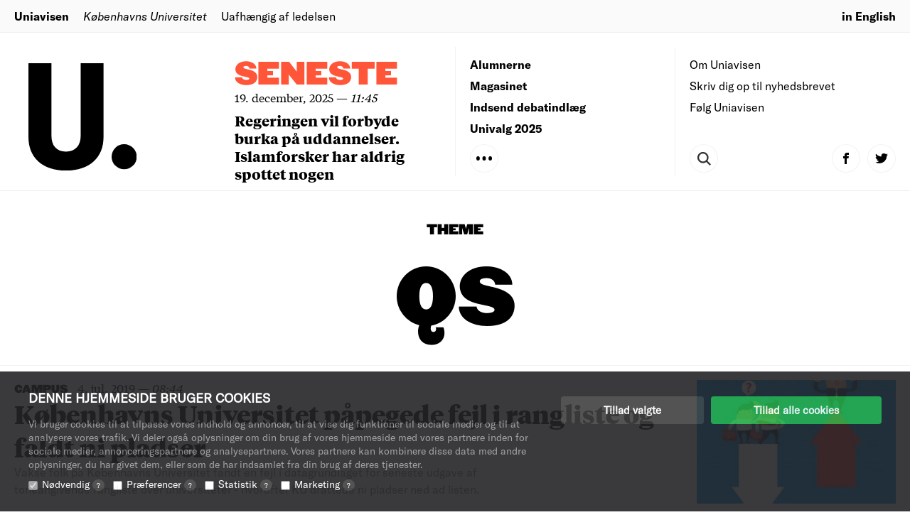

--- FILE ---
content_type: text/html; charset=UTF-8
request_url: https://uniavisen.dk/tag/qs/
body_size: 12033
content:


<!DOCTYPE html>
<!--[if lt IE 7]>      <html class="no-js lt-ie9 lt-ie8 lt-ie7"> <![endif]-->
<!--[if IE 7]>         <html class="no-js lt-ie9 lt-ie8"> <![endif]-->
<!--[if IE 8]>         <html class="no-js lt-ie9"> <![endif]-->
<!--[if gt IE 8]><!-->
<html class="no-js" lang="da"> <!--<![endif]-->
    <head>
        <meta charset="UTF-8">
         <title>QS – Uniavisen</title>

                <!-- Favicons Start -->
        <link rel="apple-touch-icon" sizes="180x180" href="https://uniavisen.dk/wp-content/themes/uniavisen_universitetsavisendk/assets/favicons/news_article/apple-touch-icon.png">
        <link rel="stylesheet" type="text/css" href="https://cloud.typography.com/7013356/6357172/css/fonts.css" />
        <link rel="icon" type="image/png" href="https://uniavisen.dk/wp-content/themes/uniavisen_universitetsavisendk/assets/favicons/news_article/favicon-32x32.png" sizes="32x32">
        <link rel="icon" type="image/png" href="https://uniavisen.dk/wp-content/themes/uniavisen_universitetsavisendk/assets/favicons/news_article/favicon-16x16.png" sizes="16x16">
        <link rel="mask-icon" href="https://uniavisen.dk/wp-content/themes/uniavisen_universitetsavisendk/assets/favicons/news_article/safari-pinned-tab.svg" color="#ff5538">
        <meta name="theme-color" content="#ffffff">
        <!-- Favicons End -->

        <!-- meta -->
        <meta http-equiv="X-UA-Compatible" content="IE=edge,chrome=1">
        <meta name="viewport" content="width=device-width,initial-scale=1.0,user-scalable=no,maximum-scale=1.0,minimum-scale=1.0">
        <meta name="google" value="notranslate">

        <!-- Partner banners -->
        <style>
        .partner-banner {
        display: inline-block;
        width: 100%;
        }
        .partner-banner a {
        display: none;
        text-align: center;
        }
        .partner-banner img {
        height: auto;
        width: 100%;
        max-width: 1320px;
        object-fit: contain;
        margin: 0 auto;
        }
        </style>

        <!-- icons -->

        <!-- css + javascript -->
    <script type="text/javascript">
	window.dataLayer = window.dataLayer || [];

	function gtag() {
		dataLayer.push(arguments);
	}

	gtag("consent", "default", {
		ad_personalization: "denied",
		ad_storage: "denied",
		ad_user_data: "denied",
		analytics_storage: "denied",
		functionality_storage: "denied",
		personalization_storage: "denied",
		security_storage: "granted",
		wait_for_update: 500,
	});
	gtag("set", "ads_data_redaction", true);
	</script>
<script type="text/javascript"
		id="Cookiebot"
		src="https://consent.cookiebot.com/uc.js"
		data-implementation="wp"
		data-cbid="76b02bd8-fadc-4e2b-a998-ba968115ec8c"
								></script>
<link rel="alternate" hreflang="da" href="https://uniavisen.dk/tag/qs/" />
<link rel="alternate" hreflang="en" href="https://uniavisen.dk/en/tag/qs-en/" />
<link rel="alternate" hreflang="x-default" href="https://uniavisen.dk/tag/qs/" />

		<!-- All in One SEO 4.9.1 - aioseo.com -->
	<meta name="robots" content="max-image-preview:large" />
	<link rel="canonical" href="https://uniavisen.dk/tag/qs/" />
	<meta name="generator" content="All in One SEO (AIOSEO) 4.9.1" />
		<script type="application/ld+json" class="aioseo-schema">
			{"@context":"https:\/\/schema.org","@graph":[{"@type":"BreadcrumbList","@id":"https:\/\/uniavisen.dk\/tag\/qs\/#breadcrumblist","itemListElement":[{"@type":"ListItem","@id":"https:\/\/uniavisen.dk#listItem","position":1,"name":"Home","item":"https:\/\/uniavisen.dk","nextItem":{"@type":"ListItem","@id":"https:\/\/uniavisen.dk\/tag\/qs\/#listItem","name":"QS"}},{"@type":"ListItem","@id":"https:\/\/uniavisen.dk\/tag\/qs\/#listItem","position":2,"name":"QS","previousItem":{"@type":"ListItem","@id":"https:\/\/uniavisen.dk#listItem","name":"Home"}}]},{"@type":"CollectionPage","@id":"https:\/\/uniavisen.dk\/tag\/qs\/#collectionpage","url":"https:\/\/uniavisen.dk\/tag\/qs\/","name":"QS \u2013 Uniavisen","inLanguage":"da-DK","isPartOf":{"@id":"https:\/\/uniavisen.dk\/#website"},"breadcrumb":{"@id":"https:\/\/uniavisen.dk\/tag\/qs\/#breadcrumblist"}},{"@type":"Organization","@id":"https:\/\/uniavisen.dk\/#organization","name":"University Post","description":"Uafh\u00e6ngig af ledelsen","url":"https:\/\/uniavisen.dk\/","sameAs":["https:\/\/twitter.com\/universitypost"]},{"@type":"WebSite","@id":"https:\/\/uniavisen.dk\/#website","url":"https:\/\/uniavisen.dk\/","name":"University Post","description":"Uafh\u00e6ngig af ledelsen","inLanguage":"da-DK","publisher":{"@id":"https:\/\/uniavisen.dk\/#organization"}}]}
		</script>
		<!-- All in One SEO -->

<script type="text/javascript">
/* <![CDATA[ */
window.koko_analytics = {"url":"https:\/\/uniavisen.dk\/wp-admin\/admin-ajax.php?action=koko_analytics_collect","site_url":"https:\/\/uniavisen.dk","post_id":0,"path":"\/tag\/qs\/","method":"cookie","use_cookie":true};
/* ]]> */
</script>

<!-- Google Tag Manager for WordPress by gtm4wp.com -->
<script data-cfasync="false" data-pagespeed-no-defer>
	var gtm4wp_datalayer_name = "dataLayer";
	var dataLayer = dataLayer || [];
</script>
<!-- End Google Tag Manager for WordPress by gtm4wp.com -->
	<!-- This site is optimized with the Yoast SEO plugin v26.6 - https://yoast.com/wordpress/plugins/seo/ -->
	<meta property="og:locale" content="da_DK" />
	<meta property="og:type" content="article" />
	<meta property="og:title" content="QS Archives - Uniavisen" />
	<meta property="og:url" content="https://uniavisen.dk/tag/qs/" />
	<meta property="og:site_name" content="Uniavisen" />
	<meta name="twitter:card" content="summary_large_image" />
	<meta name="twitter:site" content="@Uniavisen" />
	<script type="application/ld+json" class="yoast-schema-graph">{"@context":"https://schema.org","@graph":[{"@type":"CollectionPage","@id":"https://uniavisen.dk/tag/qs/","url":"https://uniavisen.dk/tag/qs/","name":"QS Archives - Uniavisen","isPartOf":{"@id":"https://uniavisen.dk/#website"},"primaryImageOfPage":{"@id":"https://uniavisen.dk/tag/qs/#primaryimage"},"image":{"@id":"https://uniavisen.dk/tag/qs/#primaryimage"},"thumbnailUrl":"https://uniavisen.dk/wp-content/uploads/2019/07/ranking.jpg","breadcrumb":{"@id":"https://uniavisen.dk/tag/qs/#breadcrumb"},"inLanguage":"da-DK"},{"@type":"ImageObject","inLanguage":"da-DK","@id":"https://uniavisen.dk/tag/qs/#primaryimage","url":"https://uniavisen.dk/wp-content/uploads/2019/07/ranking.jpg","contentUrl":"https://uniavisen.dk/wp-content/uploads/2019/07/ranking.jpg","width":1062,"height":988},{"@type":"BreadcrumbList","@id":"https://uniavisen.dk/tag/qs/#breadcrumb","itemListElement":[{"@type":"ListItem","position":1,"name":"Home","item":"https://uniavisen.dk/"},{"@type":"ListItem","position":2,"name":"QS"}]},{"@type":"WebSite","@id":"https://uniavisen.dk/#website","url":"https://uniavisen.dk/","name":"Uniavisen","description":"Uafhængig af ledelsen","potentialAction":[{"@type":"SearchAction","target":{"@type":"EntryPoint","urlTemplate":"https://uniavisen.dk/?s={search_term_string}"},"query-input":{"@type":"PropertyValueSpecification","valueRequired":true,"valueName":"search_term_string"}}],"inLanguage":"da-DK"}]}</script>
	<!-- / Yoast SEO plugin. -->


<link rel="alternate" type="application/rss+xml" title="Uniavisen &raquo; QS-tag-feed" href="https://uniavisen.dk/tag/qs/feed/" />
		<!-- This site uses the Google Analytics by MonsterInsights plugin v9.11.0 - Using Analytics tracking - https://www.monsterinsights.com/ -->
							<script src="//www.googletagmanager.com/gtag/js?id=G-RKYBEFFJDR"  data-cfasync="false" data-wpfc-render="false" type="text/javascript" async></script>
			<script data-cfasync="false" data-wpfc-render="false" type="text/javascript">
				var mi_version = '9.11.0';
				var mi_track_user = true;
				var mi_no_track_reason = '';
								var MonsterInsightsDefaultLocations = {"page_location":"https:\/\/uniavisen.dk\/tag\/qs\/"};
								if ( typeof MonsterInsightsPrivacyGuardFilter === 'function' ) {
					var MonsterInsightsLocations = (typeof MonsterInsightsExcludeQuery === 'object') ? MonsterInsightsPrivacyGuardFilter( MonsterInsightsExcludeQuery ) : MonsterInsightsPrivacyGuardFilter( MonsterInsightsDefaultLocations );
				} else {
					var MonsterInsightsLocations = (typeof MonsterInsightsExcludeQuery === 'object') ? MonsterInsightsExcludeQuery : MonsterInsightsDefaultLocations;
				}

								var disableStrs = [
										'ga-disable-G-RKYBEFFJDR',
									];

				/* Function to detect opted out users */
				function __gtagTrackerIsOptedOut() {
					for (var index = 0; index < disableStrs.length; index++) {
						if (document.cookie.indexOf(disableStrs[index] + '=true') > -1) {
							return true;
						}
					}

					return false;
				}

				/* Disable tracking if the opt-out cookie exists. */
				if (__gtagTrackerIsOptedOut()) {
					for (var index = 0; index < disableStrs.length; index++) {
						window[disableStrs[index]] = true;
					}
				}

				/* Opt-out function */
				function __gtagTrackerOptout() {
					for (var index = 0; index < disableStrs.length; index++) {
						document.cookie = disableStrs[index] + '=true; expires=Thu, 31 Dec 2099 23:59:59 UTC; path=/';
						window[disableStrs[index]] = true;
					}
				}

				if ('undefined' === typeof gaOptout) {
					function gaOptout() {
						__gtagTrackerOptout();
					}
				}
								window.dataLayer = window.dataLayer || [];

				window.MonsterInsightsDualTracker = {
					helpers: {},
					trackers: {},
				};
				if (mi_track_user) {
					function __gtagDataLayer() {
						dataLayer.push(arguments);
					}

					function __gtagTracker(type, name, parameters) {
						if (!parameters) {
							parameters = {};
						}

						if (parameters.send_to) {
							__gtagDataLayer.apply(null, arguments);
							return;
						}

						if (type === 'event') {
														parameters.send_to = monsterinsights_frontend.v4_id;
							var hookName = name;
							if (typeof parameters['event_category'] !== 'undefined') {
								hookName = parameters['event_category'] + ':' + name;
							}

							if (typeof MonsterInsightsDualTracker.trackers[hookName] !== 'undefined') {
								MonsterInsightsDualTracker.trackers[hookName](parameters);
							} else {
								__gtagDataLayer('event', name, parameters);
							}
							
						} else {
							__gtagDataLayer.apply(null, arguments);
						}
					}

					__gtagTracker('js', new Date());
					__gtagTracker('set', {
						'developer_id.dZGIzZG': true,
											});
					if ( MonsterInsightsLocations.page_location ) {
						__gtagTracker('set', MonsterInsightsLocations);
					}
										__gtagTracker('config', 'G-RKYBEFFJDR', {"forceSSL":"true"} );
										window.gtag = __gtagTracker;										(function () {
						/* https://developers.google.com/analytics/devguides/collection/analyticsjs/ */
						/* ga and __gaTracker compatibility shim. */
						var noopfn = function () {
							return null;
						};
						var newtracker = function () {
							return new Tracker();
						};
						var Tracker = function () {
							return null;
						};
						var p = Tracker.prototype;
						p.get = noopfn;
						p.set = noopfn;
						p.send = function () {
							var args = Array.prototype.slice.call(arguments);
							args.unshift('send');
							__gaTracker.apply(null, args);
						};
						var __gaTracker = function () {
							var len = arguments.length;
							if (len === 0) {
								return;
							}
							var f = arguments[len - 1];
							if (typeof f !== 'object' || f === null || typeof f.hitCallback !== 'function') {
								if ('send' === arguments[0]) {
									var hitConverted, hitObject = false, action;
									if ('event' === arguments[1]) {
										if ('undefined' !== typeof arguments[3]) {
											hitObject = {
												'eventAction': arguments[3],
												'eventCategory': arguments[2],
												'eventLabel': arguments[4],
												'value': arguments[5] ? arguments[5] : 1,
											}
										}
									}
									if ('pageview' === arguments[1]) {
										if ('undefined' !== typeof arguments[2]) {
											hitObject = {
												'eventAction': 'page_view',
												'page_path': arguments[2],
											}
										}
									}
									if (typeof arguments[2] === 'object') {
										hitObject = arguments[2];
									}
									if (typeof arguments[5] === 'object') {
										Object.assign(hitObject, arguments[5]);
									}
									if ('undefined' !== typeof arguments[1].hitType) {
										hitObject = arguments[1];
										if ('pageview' === hitObject.hitType) {
											hitObject.eventAction = 'page_view';
										}
									}
									if (hitObject) {
										action = 'timing' === arguments[1].hitType ? 'timing_complete' : hitObject.eventAction;
										hitConverted = mapArgs(hitObject);
										__gtagTracker('event', action, hitConverted);
									}
								}
								return;
							}

							function mapArgs(args) {
								var arg, hit = {};
								var gaMap = {
									'eventCategory': 'event_category',
									'eventAction': 'event_action',
									'eventLabel': 'event_label',
									'eventValue': 'event_value',
									'nonInteraction': 'non_interaction',
									'timingCategory': 'event_category',
									'timingVar': 'name',
									'timingValue': 'value',
									'timingLabel': 'event_label',
									'page': 'page_path',
									'location': 'page_location',
									'title': 'page_title',
									'referrer' : 'page_referrer',
								};
								for (arg in args) {
																		if (!(!args.hasOwnProperty(arg) || !gaMap.hasOwnProperty(arg))) {
										hit[gaMap[arg]] = args[arg];
									} else {
										hit[arg] = args[arg];
									}
								}
								return hit;
							}

							try {
								f.hitCallback();
							} catch (ex) {
							}
						};
						__gaTracker.create = newtracker;
						__gaTracker.getByName = newtracker;
						__gaTracker.getAll = function () {
							return [];
						};
						__gaTracker.remove = noopfn;
						__gaTracker.loaded = true;
						window['__gaTracker'] = __gaTracker;
					})();
									} else {
										console.log("");
					(function () {
						function __gtagTracker() {
							return null;
						}

						window['__gtagTracker'] = __gtagTracker;
						window['gtag'] = __gtagTracker;
					})();
									}
			</script>
							<!-- / Google Analytics by MonsterInsights -->
		<style id='wp-img-auto-sizes-contain-inline-css' type='text/css'>
img:is([sizes=auto i],[sizes^="auto," i]){contain-intrinsic-size:3000px 1500px}
/*# sourceURL=wp-img-auto-sizes-contain-inline-css */
</style>
<link rel='stylesheet' id='style-css' href='https://uniavisen.dk/wp-content/themes/uniavisen_universitetsavisendk/assets/dist/css/app.css?ver=1662541012' type='text/css' media='all' />
<style id='wp-emoji-styles-inline-css' type='text/css'>

	img.wp-smiley, img.emoji {
		display: inline !important;
		border: none !important;
		box-shadow: none !important;
		height: 1em !important;
		width: 1em !important;
		margin: 0 0.07em !important;
		vertical-align: -0.1em !important;
		background: none !important;
		padding: 0 !important;
	}
/*# sourceURL=wp-emoji-styles-inline-css */
</style>
<link rel='stylesheet' id='wp-block-library-css' href='https://uniavisen.dk/wp-includes/css/dist/block-library/style.min.css?ver=6.9' type='text/css' media='all' />
<style id='global-styles-inline-css' type='text/css'>
:root{--wp--preset--aspect-ratio--square: 1;--wp--preset--aspect-ratio--4-3: 4/3;--wp--preset--aspect-ratio--3-4: 3/4;--wp--preset--aspect-ratio--3-2: 3/2;--wp--preset--aspect-ratio--2-3: 2/3;--wp--preset--aspect-ratio--16-9: 16/9;--wp--preset--aspect-ratio--9-16: 9/16;--wp--preset--color--black: #000000;--wp--preset--color--cyan-bluish-gray: #abb8c3;--wp--preset--color--white: #ffffff;--wp--preset--color--pale-pink: #f78da7;--wp--preset--color--vivid-red: #cf2e2e;--wp--preset--color--luminous-vivid-orange: #ff6900;--wp--preset--color--luminous-vivid-amber: #fcb900;--wp--preset--color--light-green-cyan: #7bdcb5;--wp--preset--color--vivid-green-cyan: #00d084;--wp--preset--color--pale-cyan-blue: #8ed1fc;--wp--preset--color--vivid-cyan-blue: #0693e3;--wp--preset--color--vivid-purple: #9b51e0;--wp--preset--gradient--vivid-cyan-blue-to-vivid-purple: linear-gradient(135deg,rgb(6,147,227) 0%,rgb(155,81,224) 100%);--wp--preset--gradient--light-green-cyan-to-vivid-green-cyan: linear-gradient(135deg,rgb(122,220,180) 0%,rgb(0,208,130) 100%);--wp--preset--gradient--luminous-vivid-amber-to-luminous-vivid-orange: linear-gradient(135deg,rgb(252,185,0) 0%,rgb(255,105,0) 100%);--wp--preset--gradient--luminous-vivid-orange-to-vivid-red: linear-gradient(135deg,rgb(255,105,0) 0%,rgb(207,46,46) 100%);--wp--preset--gradient--very-light-gray-to-cyan-bluish-gray: linear-gradient(135deg,rgb(238,238,238) 0%,rgb(169,184,195) 100%);--wp--preset--gradient--cool-to-warm-spectrum: linear-gradient(135deg,rgb(74,234,220) 0%,rgb(151,120,209) 20%,rgb(207,42,186) 40%,rgb(238,44,130) 60%,rgb(251,105,98) 80%,rgb(254,248,76) 100%);--wp--preset--gradient--blush-light-purple: linear-gradient(135deg,rgb(255,206,236) 0%,rgb(152,150,240) 100%);--wp--preset--gradient--blush-bordeaux: linear-gradient(135deg,rgb(254,205,165) 0%,rgb(254,45,45) 50%,rgb(107,0,62) 100%);--wp--preset--gradient--luminous-dusk: linear-gradient(135deg,rgb(255,203,112) 0%,rgb(199,81,192) 50%,rgb(65,88,208) 100%);--wp--preset--gradient--pale-ocean: linear-gradient(135deg,rgb(255,245,203) 0%,rgb(182,227,212) 50%,rgb(51,167,181) 100%);--wp--preset--gradient--electric-grass: linear-gradient(135deg,rgb(202,248,128) 0%,rgb(113,206,126) 100%);--wp--preset--gradient--midnight: linear-gradient(135deg,rgb(2,3,129) 0%,rgb(40,116,252) 100%);--wp--preset--font-size--small: 13px;--wp--preset--font-size--medium: 20px;--wp--preset--font-size--large: 36px;--wp--preset--font-size--x-large: 42px;--wp--preset--spacing--20: 0.44rem;--wp--preset--spacing--30: 0.67rem;--wp--preset--spacing--40: 1rem;--wp--preset--spacing--50: 1.5rem;--wp--preset--spacing--60: 2.25rem;--wp--preset--spacing--70: 3.38rem;--wp--preset--spacing--80: 5.06rem;--wp--preset--shadow--natural: 6px 6px 9px rgba(0, 0, 0, 0.2);--wp--preset--shadow--deep: 12px 12px 50px rgba(0, 0, 0, 0.4);--wp--preset--shadow--sharp: 6px 6px 0px rgba(0, 0, 0, 0.2);--wp--preset--shadow--outlined: 6px 6px 0px -3px rgb(255, 255, 255), 6px 6px rgb(0, 0, 0);--wp--preset--shadow--crisp: 6px 6px 0px rgb(0, 0, 0);}:where(.is-layout-flex){gap: 0.5em;}:where(.is-layout-grid){gap: 0.5em;}body .is-layout-flex{display: flex;}.is-layout-flex{flex-wrap: wrap;align-items: center;}.is-layout-flex > :is(*, div){margin: 0;}body .is-layout-grid{display: grid;}.is-layout-grid > :is(*, div){margin: 0;}:where(.wp-block-columns.is-layout-flex){gap: 2em;}:where(.wp-block-columns.is-layout-grid){gap: 2em;}:where(.wp-block-post-template.is-layout-flex){gap: 1.25em;}:where(.wp-block-post-template.is-layout-grid){gap: 1.25em;}.has-black-color{color: var(--wp--preset--color--black) !important;}.has-cyan-bluish-gray-color{color: var(--wp--preset--color--cyan-bluish-gray) !important;}.has-white-color{color: var(--wp--preset--color--white) !important;}.has-pale-pink-color{color: var(--wp--preset--color--pale-pink) !important;}.has-vivid-red-color{color: var(--wp--preset--color--vivid-red) !important;}.has-luminous-vivid-orange-color{color: var(--wp--preset--color--luminous-vivid-orange) !important;}.has-luminous-vivid-amber-color{color: var(--wp--preset--color--luminous-vivid-amber) !important;}.has-light-green-cyan-color{color: var(--wp--preset--color--light-green-cyan) !important;}.has-vivid-green-cyan-color{color: var(--wp--preset--color--vivid-green-cyan) !important;}.has-pale-cyan-blue-color{color: var(--wp--preset--color--pale-cyan-blue) !important;}.has-vivid-cyan-blue-color{color: var(--wp--preset--color--vivid-cyan-blue) !important;}.has-vivid-purple-color{color: var(--wp--preset--color--vivid-purple) !important;}.has-black-background-color{background-color: var(--wp--preset--color--black) !important;}.has-cyan-bluish-gray-background-color{background-color: var(--wp--preset--color--cyan-bluish-gray) !important;}.has-white-background-color{background-color: var(--wp--preset--color--white) !important;}.has-pale-pink-background-color{background-color: var(--wp--preset--color--pale-pink) !important;}.has-vivid-red-background-color{background-color: var(--wp--preset--color--vivid-red) !important;}.has-luminous-vivid-orange-background-color{background-color: var(--wp--preset--color--luminous-vivid-orange) !important;}.has-luminous-vivid-amber-background-color{background-color: var(--wp--preset--color--luminous-vivid-amber) !important;}.has-light-green-cyan-background-color{background-color: var(--wp--preset--color--light-green-cyan) !important;}.has-vivid-green-cyan-background-color{background-color: var(--wp--preset--color--vivid-green-cyan) !important;}.has-pale-cyan-blue-background-color{background-color: var(--wp--preset--color--pale-cyan-blue) !important;}.has-vivid-cyan-blue-background-color{background-color: var(--wp--preset--color--vivid-cyan-blue) !important;}.has-vivid-purple-background-color{background-color: var(--wp--preset--color--vivid-purple) !important;}.has-black-border-color{border-color: var(--wp--preset--color--black) !important;}.has-cyan-bluish-gray-border-color{border-color: var(--wp--preset--color--cyan-bluish-gray) !important;}.has-white-border-color{border-color: var(--wp--preset--color--white) !important;}.has-pale-pink-border-color{border-color: var(--wp--preset--color--pale-pink) !important;}.has-vivid-red-border-color{border-color: var(--wp--preset--color--vivid-red) !important;}.has-luminous-vivid-orange-border-color{border-color: var(--wp--preset--color--luminous-vivid-orange) !important;}.has-luminous-vivid-amber-border-color{border-color: var(--wp--preset--color--luminous-vivid-amber) !important;}.has-light-green-cyan-border-color{border-color: var(--wp--preset--color--light-green-cyan) !important;}.has-vivid-green-cyan-border-color{border-color: var(--wp--preset--color--vivid-green-cyan) !important;}.has-pale-cyan-blue-border-color{border-color: var(--wp--preset--color--pale-cyan-blue) !important;}.has-vivid-cyan-blue-border-color{border-color: var(--wp--preset--color--vivid-cyan-blue) !important;}.has-vivid-purple-border-color{border-color: var(--wp--preset--color--vivid-purple) !important;}.has-vivid-cyan-blue-to-vivid-purple-gradient-background{background: var(--wp--preset--gradient--vivid-cyan-blue-to-vivid-purple) !important;}.has-light-green-cyan-to-vivid-green-cyan-gradient-background{background: var(--wp--preset--gradient--light-green-cyan-to-vivid-green-cyan) !important;}.has-luminous-vivid-amber-to-luminous-vivid-orange-gradient-background{background: var(--wp--preset--gradient--luminous-vivid-amber-to-luminous-vivid-orange) !important;}.has-luminous-vivid-orange-to-vivid-red-gradient-background{background: var(--wp--preset--gradient--luminous-vivid-orange-to-vivid-red) !important;}.has-very-light-gray-to-cyan-bluish-gray-gradient-background{background: var(--wp--preset--gradient--very-light-gray-to-cyan-bluish-gray) !important;}.has-cool-to-warm-spectrum-gradient-background{background: var(--wp--preset--gradient--cool-to-warm-spectrum) !important;}.has-blush-light-purple-gradient-background{background: var(--wp--preset--gradient--blush-light-purple) !important;}.has-blush-bordeaux-gradient-background{background: var(--wp--preset--gradient--blush-bordeaux) !important;}.has-luminous-dusk-gradient-background{background: var(--wp--preset--gradient--luminous-dusk) !important;}.has-pale-ocean-gradient-background{background: var(--wp--preset--gradient--pale-ocean) !important;}.has-electric-grass-gradient-background{background: var(--wp--preset--gradient--electric-grass) !important;}.has-midnight-gradient-background{background: var(--wp--preset--gradient--midnight) !important;}.has-small-font-size{font-size: var(--wp--preset--font-size--small) !important;}.has-medium-font-size{font-size: var(--wp--preset--font-size--medium) !important;}.has-large-font-size{font-size: var(--wp--preset--font-size--large) !important;}.has-x-large-font-size{font-size: var(--wp--preset--font-size--x-large) !important;}
/*# sourceURL=global-styles-inline-css */
</style>

<style id='classic-theme-styles-inline-css' type='text/css'>
/*! This file is auto-generated */
.wp-block-button__link{color:#fff;background-color:#32373c;border-radius:9999px;box-shadow:none;text-decoration:none;padding:calc(.667em + 2px) calc(1.333em + 2px);font-size:1.125em}.wp-block-file__button{background:#32373c;color:#fff;text-decoration:none}
/*# sourceURL=/wp-includes/css/classic-themes.min.css */
</style>
<link rel='stylesheet' id='searchandfilter-css' href='http://uniavisen.dk/wp-content/plugins/search-filter/style.css?ver=1' type='text/css' media='all' />
<script type="text/javascript" src="https://uniavisen.dk/wp-content/plugins/google-analytics-for-wordpress/assets/js/frontend-gtag.min.js?ver=9.11.0" id="monsterinsights-frontend-script-js" async="async" data-wp-strategy="async"></script>
<script data-cfasync="false" data-wpfc-render="false" type="text/javascript" id='monsterinsights-frontend-script-js-extra'>/* <![CDATA[ */
var monsterinsights_frontend = {"js_events_tracking":"true","download_extensions":"doc,pdf,ppt,zip,xls,docx,pptx,xlsx","inbound_paths":"[]","home_url":"https:\/\/uniavisen.dk","hash_tracking":"false","v4_id":"G-RKYBEFFJDR"};/* ]]> */
</script>
<link rel="https://api.w.org/" href="https://uniavisen.dk/wp-json/" /><link rel="alternate" title="JSON" type="application/json" href="https://uniavisen.dk/wp-json/wp/v2/tags/2071" /><link rel="EditURI" type="application/rsd+xml" title="RSD" href="https://uniavisen.dk/xmlrpc.php?rsd" />
<meta name="generator" content="WordPress 6.9" />
<meta name="generator" content="WPML ver:4.8.6 stt:12,1;" />

<!-- Google Tag Manager for WordPress by gtm4wp.com -->
<!-- GTM Container placement set to footer -->
<script data-cfasync="false" data-pagespeed-no-defer type="text/javascript">
	var dataLayer_content = {"pagePostType":"post","pagePostType2":"tag-post"};
	dataLayer.push( dataLayer_content );
</script>
<script data-cfasync="false" data-pagespeed-no-defer type="text/javascript">
(function(w,d,s,l,i){w[l]=w[l]||[];w[l].push({'gtm.start':
new Date().getTime(),event:'gtm.js'});var f=d.getElementsByTagName(s)[0],
j=d.createElement(s),dl=l!='dataLayer'?'&l='+l:'';j.async=true;j.src=
'//www.googletagmanager.com/gtm.js?id='+i+dl;f.parentNode.insertBefore(j,f);
})(window,document,'script','dataLayer','GTM-KMV64PJ');
</script>
<!-- End Google Tag Manager for WordPress by gtm4wp.com -->
        <script type='text/javascript'>
            var baseUrl     = 'https://uniavisen.dk';
            var themeUrl     = 'https://uniavisen.dk/wp-content/themes/uniavisen_universitetsavisendk';
            var domain      = 'https://uniavisen.dk';
            var ajaxUrl     = 'https://uniavisen.dk/wp-admin/admin-ajax.php?lang=da';
            var wpmlLang     = 'da';
            var assetVersion = '6.3';
        </script>
    		<style type="text/css" id="wp-custom-css">
			.newsletter-module .newsletter .signup {
display:inline-block;font-family:Arial,Helvetica,sans-serif;font-style:normal;font-weight:400;line-height:1;font-size:1.2rem;background:#ff5538;border-radius:4px;text-decoration:none;color:#fff;padding:14px 26px;
}

.responsive-ad-banner { display:block;width:100%; }
.responsive-ad-banner img { width:100%;height:auto;max-width:1320px;margin:0 auto; }
@media screen and (min-width: 992px) { .responsive-ad-banner img { margin:10px auto; } }

span.article_updated {
	display: block;
	font-size: 10pt;
	font-family: tiempos-text-regularitalic;
  font-style: normal;
  font-weight: 400;
}		</style>
		

    
	<script async='async' src='https://www.googletagservices.com/tag/js/gpt.js'></script>
	<script>
	  var googletag = googletag || {};
	  googletag.cmd = googletag.cmd || [];
	</script>

    </head>
    <body class="archive tag tag-qs tag-2071 wp-theme-plant_boilerplate wp-child-theme-uniavisen_universitetsavisendk" id="ng-app">
        <!-- Preload -->
        <script type="text/javascript">

            // function onDOMContentLoaded() {
            //     document.body.classList.remove("loading");
            //     TweenLite.to(document.querySelector('.preloader'), 0.5, {height:0});
            //     console.log("loaded", new Date());
            // }

            // document.body.classList.add("loading");
            // console.log("init", new Date());

            // if (document.readyState != 'loading') {
            //     onDOMContentLoaded();
            // }
            // else {
            //     document.addEventListener('DOMContentLoaded', onDOMContentLoaded);
            // }
        </script>

    
        <div class="modules">
            <div class="row">
                <div class="col-xs-12">
                                    </div>
            </div>
        </div>
        <div class="modules">
            <div class="row">
                <div class="col-xs-12">
                    <div class="module header-module">
                        <div class="content">
                            <a rel="home" class="navigation" href="https://uniavisen.dk" title="Home">Uniavisen</a>
                            <div class="label"><i>Københavns Universitet</i></div>
                            <div class="tagline">Uafhængig af ledelsen</div>
                            <div class="language-selection">

                            
                                <a class="language" href="https://uniavisen.dk/en/tag/qs-en/">in English</a>

                            
                            </div>
                        </div>
                    </div>
                </div>
            </div>
                <div class="row">
                <div class="col-xs-12">
                    <div class="module menu-module">
                        <header-nav>
                            <div class="nav-container" ng-class="{'open':$parent.$ctrl.openNav || $parent.$ctrl.openSearch}">
                                <!-- <div class="nav-item nav-item--logo header-logo" ng-class="{'open':$parent.$ctrl.openNav || $parent.$ctrl.openSearch}">
                                    <a class="logo-full" href="https://uniavisen.dk">
                                        <img src="https://uniavisen.dk/wp-content/themes/uniavisen_universitetsavisendk/assets/img/logo_full.svg">
                                        <div class="revealer"></div>
                                    </a>
                                    <a class="logo-dot" href="https://uniavisen.dk">
                                        <img src="https://uniavisen.dk/wp-content/themes/uniavisen_universitetsavisendk/assets/img/logo_dot.svg">
                                    </a>
                                </div>
                                <div class="nav-item nav-item--latest latest-news" ng-hide="$parent.$ctrl.openNav || $parent.$ctrl.openSearch">
                                    <div class="content" trigger-on="mouseenter" trigger-off="mouseleave">
                                        <h2 class="headline-announcing feature-color">
                                            <a href="https://uniavisen.dk/regeringen-vil-forbyde-burka-paa-uddannelser-islamforsker-har-aldrig-spottet-nogen/">
                                                Seneste                                            </a>
                                        </h2>
                                        <p class="dateline"><span momentize="2025-12-19 11:45:20" momentize-parse="YYYY-MM-DD H:m:s" momentize-display="D. MMMM, YYYY"></span> &#8212; <i momentize="2025-12-19 11:45:20" momentize-parse="YYYY-MM-DD H:m:s" momentize-display="HH:mm"></i></p>
                                        <h4>
                                            <a href="https://uniavisen.dk/regeringen-vil-forbyde-burka-paa-uddannelser-islamforsker-har-aldrig-spottet-nogen/">
                                                Regeringen vil forbyde burka på uddannelser. Islamforsker har aldrig spottet nogen                                            </a>
                                        </h4>
                                    </div>

                                </div> -->

                                <div class="nav-item nav-item--brand brand-menu">
                                    <div class="latest-news" >
                                        <div class="content" trigger-on="mouseenter" trigger-off="mouseleave" ng-hide="$parent.$ctrl.openNav || $parent.$ctrl.openSearch">
                                            <h2 class="headline-announcing feature-color">
                                                <a href="https://uniavisen.dk/regeringen-vil-forbyde-burka-paa-uddannelser-islamforsker-har-aldrig-spottet-nogen/">
                                                    Seneste                                                </a>
                                            </h2>
                                            <p class="dateline"><span momentize="2025-12-19 11:45:20" momentize-parse="YYYY-MM-DD H:m:s" momentize-display="D. MMMM, YYYY"></span> &#8212; <i momentize="2025-12-19 11:45:20" momentize-parse="YYYY-MM-DD H:m:s" momentize-display="HH:mm"></i></p>
                                            <h4>
                                                <a href="https://uniavisen.dk/regeringen-vil-forbyde-burka-paa-uddannelser-islamforsker-har-aldrig-spottet-nogen/">
                                                    Regeringen vil forbyde burka på uddannelser. Islamforsker har aldrig spottet nogen                                                </a>
                                            </h4>
                                        </div>
                                        <div class="image-backdrop" style="background-image:url(https://uniavisen.dk/wp-content/uploads/2010/01/burka_polfoto-1280x853.jpg);"></div>
                                        <div class="header-logo" ng-class="{'open':$parent.$ctrl.openNav || $parent.$ctrl.openSearch}">
                                            <a class="logo-full" href="https://uniavisen.dk">
                                                <img src="https://uniavisen.dk/wp-content/themes/uniavisen_universitetsavisendk/assets/img/logo_full.svg">
                                                <div class="revealer"></div>
                                            </a>
                                            <a class="logo-dot" href="https://uniavisen.dk">
                                                <img src="https://uniavisen.dk/wp-content/themes/uniavisen_universitetsavisendk/assets/img/logo_dot.svg">
                                            </a>
                                        </div>
                                    </div>
                                </div>

                                <nav class="nav-item nav-item--search header-search" >
                                    <div class="menu-wrapper">

                                        <div class="menu-pages-container"><ul id="menu-pages" class="menu_brief"><li id="menu-item-21002" class="menu-item menu-item-type-post_type menu-item-object-page menu-item-21002"><a href="https://uniavisen.dk/om-uniavisen/">Om Uniavisen</a></li>
<li id="menu-item-126952" class="menu-item menu-item-type-custom menu-item-object-custom menu-item-126952"><a href="https://mailchi.mp/adm/uniavisen">Skriv dig op til nyhedsbrevet</a></li>
<li id="menu-item-126953" class="menu-item menu-item-type-custom menu-item-object-custom menu-item-126953"><a href="https://www.facebook.com/uniavis/?ref=aymt_homepage_panel">Følg Uniavisen</a></li>
</ul></div>
                                    </div>
                                    <div class="button-wrapper">
                                        <div class="round-button open-search" ng-class="$parent.$ctrl.openSearch ? 'close' : 'search'" ng-click="$parent.$ctrl.expandSearch()"></div>
                                        <div class="buffer"></div>
                                        <a href="https://www.facebook.com/uniavis" target="_blank" class="round-button facebook"></a>
                                        <a href="https://twitter.com/uniavisen" target="_blank" class="round-button twitter"></a>
                                   </div>
                                </nav>
                                <nav class="nav-item nav-item--themes popular-themes">
                                    <div class="themes-wrapper">

                                        <div class="menu-themes-container"><ul id="menu-themes" class="menu_brief"><li id="menu-item-136088" class="menu-item menu-item-type-taxonomy menu-item-object-category menu-item-136088"><a href="https://uniavisen.dk/sektion/alumnerne/">Alumnerne</a></li>
<li id="menu-item-126947" class="menu-item menu-item-type-post_type menu-item-object-page menu-item-126947"><a href="https://uniavisen.dk/magasinet/">Magasinet</a></li>
<li id="menu-item-126948" class="menu-item menu-item-type-post_type menu-item-object-page menu-item-126948"><a href="https://uniavisen.dk/debatregler/">Indsend debatindlæg</a></li>
<li id="menu-item-136849" class="menu-item menu-item-type-custom menu-item-object-custom menu-item-136849"><a href="https://uniavisen.dk/univalg2025/">Univalg 2025</a></li>
</ul></div>
                                    </div>
                                    <div class="button-wrapper">
                                        <div class="round-button expand" ng-class="$parent.$ctrl.openNav ? 'close' : 'dots'" ng-click="$parent.$ctrl.expandMenu()"></div>
                                    </div>
                                </nav>
                            </div>
                            <div class="nav-extended" ng-cloak ng-class="{'open':$parent.$ctrl.openNav}">
                                <div class="extended-social">
                                    <div class="button-wrapper">
                                        <a href="https://www.facebook.com/uniavis" target="_blank" class="round-button facebook"></a>
                                        <a href="https://twitter.com/uniavisen" target="_blank" class="round-button twitter"></a>
                                    </div>
                                    <div class="language-switch">

                                    
                                        <a class="language" href="https://uniavisen.dk/en/tag/qs-en/">in English</a>

                                    
                                    </div>
                                </div>
                                <div class="extended-content">
                                    <nav class="themes">
                                        <h5 class="label">Themes</h5>

                                        <div class="menu-themes-container"><ul id="menu-themes-1" class="menu"><li class="menu-item menu-item-type-taxonomy menu-item-object-category menu-item-136088"><a href="https://uniavisen.dk/sektion/alumnerne/">Alumnerne</a></li>
<li class="menu-item menu-item-type-post_type menu-item-object-page menu-item-126947"><a href="https://uniavisen.dk/magasinet/">Magasinet</a></li>
<li class="menu-item menu-item-type-post_type menu-item-object-page menu-item-126948"><a href="https://uniavisen.dk/debatregler/">Indsend debatindlæg</a></li>
<li class="menu-item menu-item-type-custom menu-item-object-custom menu-item-136849"><a href="https://uniavisen.dk/univalg2025/">Univalg 2025</a></li>
</ul></div>
                                    </nav>
                                    <nav class="sections">
                                        <h5 class="label">Sections</h5>

                                        <div class="menu"><ul>
<li class="page_item page-item-116580"><a href="https://uniavisen.dk/annonce-forsoegspersoner-soeges-til-videnskabeligt-forsoeg-med-forsoegslaegemiddel-mod-birkepollenallergi/">Annonce: Forsøgspersoner søges til videnskabeligt forsøg med forsøgslægemiddel mod birkepollenallergi</a></li>
<li class="page_item page-item-1226"><a href="https://uniavisen.dk/annoncering/">Annoncering</a></li>
<li class="page_item page-item-1691"><a href="https://uniavisen.dk/bladudvalget/">Bladudvalget</a></li>
<li class="page_item page-item-1673"><a href="https://uniavisen.dk/cookiepolitik-uniavisen-dk/">Cookiepolitik for Uniavisen.dk</a></li>
<li class="page_item page-item-91675"><a href="https://uniavisen.dk/du-er-nu-afmeldt-uniavisens-nyhedsbrev-til-ansatte/">Du er nu afmeldt Uniavisens nyhedsbrev til ansatte</a></li>
<li class="page_item page-item-1223"><a href="https://uniavisen.dk/debatregler/">Indsend debatindlæg</a></li>
<li class="page_item page-item-1195"><a href="https://uniavisen.dk/kalender/">Kalender</a></li>
<li class="page_item page-item-1690"><a href="https://uniavisen.dk/kommisorium/">Kommissorium</a></li>
<li class="page_item page-item-44192"><a href="https://uniavisen.dk/magasinet/">Magasinet</a></li>
<li class="page_item page-item-1699"><a href="https://uniavisen.dk/moedereferat/">Mødereferat</a></li>
<li class="page_item page-item-1770 current_page_parent"><a href="https://uniavisen.dk/nyheder/">Nyheder</a></li>
<li class="page_item page-item-74072"><a href="https://uniavisen.dk/nyhedsbrev-2/">Nyhedsbrev</a></li>
<li class="page_item page-item-72649"><a href="https://uniavisen.dk/nyhedsbrev/">Nyhedsbrev</a></li>
<li class="page_item page-item-283"><a href="https://uniavisen.dk/om-uniavisen/">Om Uniavisen</a></li>
<li class="page_item page-item-20998"><a href="https://uniavisen.dk/opret-event/">Opret event</a></li>
<li class="page_item page-item-76628"><a href="https://uniavisen.dk/podcast-er-der-nogen-der-lytter-med/">Podcast: Er der nogen, der lytter med?</a></li>
<li class="page_item page-item-1221"><a href="https://uniavisen.dk/redaktionen/">Redaktionen</a></li>
<li class="page_item page-item-92440"><a href="https://uniavisen.dk/skriv-dig-op/">Skriv dig op til Uniavisens nyhedsbrev</a></li>
<li class="page_item page-item-87422"><a href="https://uniavisen.dk/studiestart/">Studiestart</a></li>
<li class="page_item page-item-1701"><a href="https://uniavisen.dk/udgivelsesplan-2019/">Udgivelsesplan 2019</a></li>
<li class="page_item page-item-2"><a href="https://uniavisen.dk/">Uniavisens forside</a></li>
<li class="page_item page-item-1696"><a href="https://uniavisen.dk/universitetsavisens-strategi-2021-25/">Uniavisens strategi 2021-25</a></li>
<li class="page_item page-item-112713"><a href="https://uniavisen.dk/univalg2024/">Univalg 2024</a></li>
<li class="page_item page-item-184117"><a href="https://uniavisen.dk/univalg2025/">Univalg 2025</a></li>
<li class="page_item page-item-95247"><a href="https://uniavisen.dk/univalg2019/">univalg2019</a></li>
<li class="page_item page-item-281"><a href="https://uniavisen.dk/kolofon__trashed/">Kolofon</a></li>
</ul></div>


                                    </nav>
                                    <nav class="other">
                                        <h5 class="label">Other</h5>

                                        <div class="menu-pages-container"><ul id="menu-pages-1" class="menu"><li class="menu-item menu-item-type-post_type menu-item-object-page menu-item-21002"><a href="https://uniavisen.dk/om-uniavisen/">Om Uniavisen</a></li>
<li class="menu-item menu-item-type-custom menu-item-object-custom menu-item-126952"><a href="https://mailchi.mp/adm/uniavisen">Skriv dig op til nyhedsbrevet</a></li>
<li class="menu-item menu-item-type-custom menu-item-object-custom menu-item-126953"><a href="https://www.facebook.com/uniavis/?ref=aymt_homepage_panel">Følg Uniavisen</a></li>
</ul></div>
                                    </nav>
                                </div>
                            </div>
                            <!-- <div class="menu-divider" ng-cloak ng-show="$parent.$ctrl.openNav || $parent.$ctrl.openSearch"></div> -->
                            <div class="search-extended" ng-cloak ng-class="{'open':$parent.$ctrl.openSearch}">
                                <div class="search-content">
                                    <search-form activate="$parent.$ctrl.openSearch"></search-form>

                                </div>
                            </div>
                        </header-nav>
                    </div>
                </div>
            </div>
        </div>
        <!-- <cookie>
            <div ng-show="!$parent.$ctrl.storage.cookieAccepted" class="cookie" ng-cloak>
                <div class="cookie__info">We would like to let you know that University Post uses cookie for statistic purposes.  <a href="https://uniavisen.dk/cookiepolitik-uniavisen-dk/">Read all about it</a></div>
                <div class="cookie__accept">
                    OK, I got it                    <div class="close-container" ng-click="$parent.$ctrl.close()">
                        <div class="round-button round-button--inverse close"></div>
                    </div>
                </div>
            </div>
        </cookie> -->
        <!-- <div class="preloader">
            <div class="content">LOADING</div>
        </div> -->

	<div class="modules">
		<div class="row row--limit">
		    <div class="module article-head-module">
		    	<p class="primary-category">Theme</p>
		    </div>
		</div>
		<div class="row row--limit">
		    <div class="module headline-module heavy medium">
		    	<h1>QS</h1>
		    </div>
		</div>
		<div class="row row--limit">
			
				
		<div class="module loop-module">
			

		
			<a class="archive-item news_article" href="https://uniavisen.dk/koebenhavns-universitet-paapegede-fejl-i-rangliste-og-faldt-ni-pladser/">
				<div class="post-details">
					<span class="category">Campus</span>
				
									
					<span>
					    <span class="date dateline" momentize="2019-07-04 08:44:52" momentize-parse="YYYY-MM-DD H:m:s" momentize-display="D. MMM, YYYY"></span>
					    <span ng-cloak class="line dateline">&#8212;</span>
					    <span class="time dateline" momentize="2019-07-04 08:44:52" momentize-parse="YYYY-MM-DD H:m:s" momentize-display="HH:mm"></span>
					</span>

				
				
					<div class="headline">
						<h4 class="title">Københavns Universitet påpegede fejl i rangliste og faldt ni pladser</h4>
					</div>

								
					<p class="excerpt">Vakse folk på Københavns Universitet fandt en fejl i datagrundlaget for seneste udgave af toneangivende rangliste over universiteter - hvorefter KU drattede ni pladser ned ad listen.</p>
				
				
				</div>
				<div class="post-image">
					<div class="ref-image">
						<img src="https://uniavisen.dk/wp-content/uploads/2019/07/ranking-290x180.jpg" alt="1">
					</div>

				
				</div>
			</a>


		
		</div>

			
		</div>
		<div class="row row--limit">
			<div class="module pagination-module">

				
			</div>
		</div>
	</div>


            <div class="modules">
                <div class="row">
                    <div class="col-xs-12">
                                            </div>
                    <div class="col-xs-12" >
                                            </div>
                </div>

    
            </div>

        		<div class="modules grower">
                <div class="row row--limit">
                    <div class="col-xs-12">
                        <div class="module footer-module hide-from-print">
                            <div class="holder">
                                <div class="col">
                                    <div class="headline-label">
                                        <h5>Kontakt Uniavisen</h5>
                                    </div>
                                    <div class="text">
                                        <p>Universitetsavisen<br />
Nørregade 10<br />
1165 København K</p>
<p>Tlf: 21 17 95 65 <em>(man-fre kl. 9-15)</em><br />
E-mail: <a href="mailto:uni-avis@adm.ku.dk">uni-avis@adm.ku.dk</a></p>
                                    </div>
                                </div>

                                <div class="col">
                                    <div class="headline-label">
                                        <h5>Om Uniavisen</h5>
                                    </div>
                                    <div class="text">
                                        <p>Uniavisen er Københavns Universitets <strong>prisvindende</strong>, <strong>uafhængige</strong> avis til studerende og ansatte – og alle andre, der vil læse med. <a href="https://uniavisen.dk/om-uniavisen/">Læs mere om avisen her</a>.</p>
                                    </div>
                                </div>

                                <div class="col">
                                    <div class="headline-label">
                                        <h5>Mere</h5>
                                    </div>
                                    <div class="custom-footer-menu">
                                        <div class="menu-footernavigation-container"><ul id="menu-footernavigation" class="menu"><li id="menu-item-1236" class="menu-item menu-item-type-post_type menu-item-object-page menu-item-1236"><a href="https://uniavisen.dk/redaktionen/">Redaktionen</a></li>
<li id="menu-item-1235" class="menu-item menu-item-type-post_type menu-item-object-page menu-item-1235"><a href="https://uniavisen.dk/debatregler/">Indsend debatindlæg</a></li>
<li id="menu-item-1234" class="menu-item menu-item-type-post_type menu-item-object-page menu-item-1234"><a href="https://uniavisen.dk/annoncering/">Annoncering</a></li>
</ul></div>                                    </div>
                                    <div class="social">
                                        <div class="round-button facebook" facebook-share="https://uniavisen.dk/koebenhavns-universitet-paapegede-fejl-i-rangliste-og-faldt-ni-pladser/"></div>
                                        <div class="round-button twitter" twitter-share="https://uniavisen.dk/koebenhavns-universitet-paapegede-fejl-i-rangliste-og-faldt-ni-pladser/"></div>
                                    </div>
                                </div>

                                <div class="col">
                                    <a href="http://www.ku.dk/" target="_blank">
                                        <div class="cu-logo da">
                                        </div>
                                    </a>
                                </div>
                            </div>
                        </div>
                    </div>
                </div>
                <div class="row">
                    <div class="col-xs-12">
                        <div class="sub-footer">
                            <div class="copyright-holder">
                                <p>
                                    <span class="copyright">Copyright © Uniavisen 2025                                    </span>
                                    <span class="icon-privacy"></span>
                                    <span class="persondata">
                                        <a href="https://uniavisen.dk/cookiepolitik-uniavisen-dk/">Data protection</a>
                                    </span>
                                </p>
                            </div>
                        </div>
                    </div>
                </div>
    		</div>
<script type="speculationrules">
{"prefetch":[{"source":"document","where":{"and":[{"href_matches":"/*"},{"not":{"href_matches":["/wp-*.php","/wp-admin/*","/wp-content/uploads/*","/wp-content/*","/wp-content/plugins/*","/wp-content/themes/uniavisen_universitetsavisendk/*","/wp-content/themes/plant_boilerplate/*","/*\\?(.+)"]}},{"not":{"selector_matches":"a[rel~=\"nofollow\"]"}},{"not":{"selector_matches":".no-prefetch, .no-prefetch a"}}]},"eagerness":"conservative"}]}
</script>

<!-- Koko Analytics v2.1.1 - https://www.kokoanalytics.com/ -->
<script type="text/javascript">
/* <![CDATA[ */
!function(){var e=window,r="koko_analytics";function t(t){t.m=e[r].use_cookie?"c":e[r].method[0],navigator.sendBeacon(e[r].url,new URLSearchParams(t))}e[r].request=t,e[r].trackPageview=function(){if("prerender"!=document.visibilityState&&!/bot|crawl|spider|seo|lighthouse|facebookexternalhit|preview/i.test(navigator.userAgent)){var i=0==document.referrer.indexOf(e[r].site_url)?"":document.referrer;t({pa:e[r].path,po:e[r].post_id,r:i})}},e.addEventListener("load",function(){e[r].trackPageview()})}();
/* ]]> */
</script>


<!-- GTM Container placement set to footer -->
<!-- Google Tag Manager (noscript) -->
				<noscript><iframe src="https://www.googletagmanager.com/ns.html?id=GTM-KMV64PJ" height="0" width="0" style="display:none;visibility:hidden" aria-hidden="true"></iframe></noscript>
<!-- End Google Tag Manager (noscript) --><script type="text/javascript" src="https://uniavisen.dk/wp-content/themes/uniavisen_universitetsavisendk/assets/static/js/modernizr-custom.min.js?ver=1609846108" id="modernizr-js"></script>
<script type="text/javascript" src="https://uniavisen.dk/wp-content/themes/uniavisen_universitetsavisendk/assets/static/js/vendors.js?ver=1609851416" id="jquery-js"></script>
<script type="text/javascript" src="https://uniavisen.dk/wp-content/themes/uniavisen_universitetsavisendk/assets/static/js/site.min.js?ver=1609846108" id="site-js"></script>
<script type="text/javascript" src="https://uniavisen.dk/wp-content/themes/uniavisen_universitetsavisendk/assets/dist/js/app.js?ver=1636977726" id="app-js"></script>
<script type="module"  src="https://uniavisen.dk/wp-content/plugins/all-in-one-seo-pack/dist/Lite/assets/table-of-contents.95d0dfce.js?ver=4.9.1" id="aioseo/js/src/vue/standalone/blocks/table-of-contents/frontend.js-js"></script>
<script type="text/javascript" src="https://uniavisen.dk/wp-content/plugins/duracelltomi-google-tag-manager/dist/js/gtm4wp-form-move-tracker.js?ver=1.22.3" id="gtm4wp-form-move-tracker-js"></script>
<script id="wp-emoji-settings" type="application/json">
{"baseUrl":"https://s.w.org/images/core/emoji/17.0.2/72x72/","ext":".png","svgUrl":"https://s.w.org/images/core/emoji/17.0.2/svg/","svgExt":".svg","source":{"concatemoji":"https://uniavisen.dk/wp-includes/js/wp-emoji-release.min.js?ver=6.9"}}
</script>
<script type="module">
/* <![CDATA[ */
/*! This file is auto-generated */
const a=JSON.parse(document.getElementById("wp-emoji-settings").textContent),o=(window._wpemojiSettings=a,"wpEmojiSettingsSupports"),s=["flag","emoji"];function i(e){try{var t={supportTests:e,timestamp:(new Date).valueOf()};sessionStorage.setItem(o,JSON.stringify(t))}catch(e){}}function c(e,t,n){e.clearRect(0,0,e.canvas.width,e.canvas.height),e.fillText(t,0,0);t=new Uint32Array(e.getImageData(0,0,e.canvas.width,e.canvas.height).data);e.clearRect(0,0,e.canvas.width,e.canvas.height),e.fillText(n,0,0);const a=new Uint32Array(e.getImageData(0,0,e.canvas.width,e.canvas.height).data);return t.every((e,t)=>e===a[t])}function p(e,t){e.clearRect(0,0,e.canvas.width,e.canvas.height),e.fillText(t,0,0);var n=e.getImageData(16,16,1,1);for(let e=0;e<n.data.length;e++)if(0!==n.data[e])return!1;return!0}function u(e,t,n,a){switch(t){case"flag":return n(e,"\ud83c\udff3\ufe0f\u200d\u26a7\ufe0f","\ud83c\udff3\ufe0f\u200b\u26a7\ufe0f")?!1:!n(e,"\ud83c\udde8\ud83c\uddf6","\ud83c\udde8\u200b\ud83c\uddf6")&&!n(e,"\ud83c\udff4\udb40\udc67\udb40\udc62\udb40\udc65\udb40\udc6e\udb40\udc67\udb40\udc7f","\ud83c\udff4\u200b\udb40\udc67\u200b\udb40\udc62\u200b\udb40\udc65\u200b\udb40\udc6e\u200b\udb40\udc67\u200b\udb40\udc7f");case"emoji":return!a(e,"\ud83e\u1fac8")}return!1}function f(e,t,n,a){let r;const o=(r="undefined"!=typeof WorkerGlobalScope&&self instanceof WorkerGlobalScope?new OffscreenCanvas(300,150):document.createElement("canvas")).getContext("2d",{willReadFrequently:!0}),s=(o.textBaseline="top",o.font="600 32px Arial",{});return e.forEach(e=>{s[e]=t(o,e,n,a)}),s}function r(e){var t=document.createElement("script");t.src=e,t.defer=!0,document.head.appendChild(t)}a.supports={everything:!0,everythingExceptFlag:!0},new Promise(t=>{let n=function(){try{var e=JSON.parse(sessionStorage.getItem(o));if("object"==typeof e&&"number"==typeof e.timestamp&&(new Date).valueOf()<e.timestamp+604800&&"object"==typeof e.supportTests)return e.supportTests}catch(e){}return null}();if(!n){if("undefined"!=typeof Worker&&"undefined"!=typeof OffscreenCanvas&&"undefined"!=typeof URL&&URL.createObjectURL&&"undefined"!=typeof Blob)try{var e="postMessage("+f.toString()+"("+[JSON.stringify(s),u.toString(),c.toString(),p.toString()].join(",")+"));",a=new Blob([e],{type:"text/javascript"});const r=new Worker(URL.createObjectURL(a),{name:"wpTestEmojiSupports"});return void(r.onmessage=e=>{i(n=e.data),r.terminate(),t(n)})}catch(e){}i(n=f(s,u,c,p))}t(n)}).then(e=>{for(const n in e)a.supports[n]=e[n],a.supports.everything=a.supports.everything&&a.supports[n],"flag"!==n&&(a.supports.everythingExceptFlag=a.supports.everythingExceptFlag&&a.supports[n]);var t;a.supports.everythingExceptFlag=a.supports.everythingExceptFlag&&!a.supports.flag,a.supports.everything||((t=a.source||{}).concatemoji?r(t.concatemoji):t.wpemoji&&t.twemoji&&(r(t.twemoji),r(t.wpemoji)))});
//# sourceURL=https://uniavisen.dk/wp-includes/js/wp-emoji-loader.min.js
/* ]]> */
</script>

<script>
document.querySelectorAll('.partner-banner').forEach((banner) => {
  
  let partnerImages = banner.querySelectorAll('a img');
  
  let currentImage = 0;
  partnerImages[currentImage].parentElement.style.display = 'block';
  
  if (partnerImages.length > 1) {
    setInterval(function() {
        partnerImages[currentImage].parentElement.style.display = 'none';
        currentImage = (currentImage === partnerImages.length - 1) ? 0 : (currentImage + 1);
        partnerImages[currentImage].parentElement.style.display = 'block';
    }, 8000);
  }

});
</script>

	</body>
</html>


--- FILE ---
content_type: text/css
request_url: https://cloud.typography.com/7013356/6357172/css/fonts.css
body_size: 28116
content:
											  	 	
/*
	Copyright (C) 2011-2016 Hoefler & Co.
	This software is the property of Hoefler & Co. (H&Co).
	Your right to access and use this software is subject to the
	applicable License Agreement, or Terms of Service, that exists
	between you and H&Co. If no such agreement exists, you may not
	access or use this software for any purpose.
	This software may only be hosted at the locations specified in
	the applicable License Agreement or Terms of Service, and only
	for the purposes expressly set forth therein. You may not copy,
	modify, convert, create derivative works from or distribute this
	software in any way, or make it accessible to any third party,
	without first obtaining the written permission of H&Co.
	For more information, please visit us at http://typography.com.
	303305-112571-20161123
*/

@font-face{ font-family: "Champion Bantamwt A"; src: url([data-uri]); font-weight:400; font-style:normal; } @font-face{ font-family: "Champion Bantamwt B"; src: url([data-uri]); font-weight:400; font-style:normal; } @font-face{ font-family: "Champion Heavywt A"; src: url([data-uri]); font-weight:400; font-style:normal; } @font-face{ font-family: "Champion Heavywt B"; src: url([data-uri]); font-weight:400; font-style:normal; } 

--- FILE ---
content_type: text/css; charset=UTF-8
request_url: https://uniavisen.dk/wp-content/themes/uniavisen_universitetsavisendk/assets/dist/css/app.css?ver=1662541012
body_size: 24260
content:
abbr,address,article,aside,audio,b,blockquote,body,canvas,caption,cite,code,dd,del,details,dfn,div,dl,dt,em,fieldset,figcaption,figure,footer,form,h1,h2,h3,h4,h5,h6,header,hgroup,html,i,iframe,img,ins,kbd,label,legend,li,mark,menu,nav,object,ol,p,pre,q,samp,section,small,span,strong,summary,sup,table,tbody,td,tfoot,th,thead,time,tr,ul,var,video{margin:0;padding:0;border:0;outline:0;font-size:100%;vertical-align:baseline;background:transparent}body{line-height:1}article,aside,details,figcaption,figure,footer,header,hgroup,menu,nav,section{display:block}nav ul{list-style:none}blockquote,q{quotes:none}blockquote:after,blockquote:before,q:after,q:before{content:"";content:none}a{margin:0;padding:0;font-size:100%;vertical-align:baseline;background:transparent}ins{text-decoration:none}ins,mark{background-color:#ff9;color:#000}mark{font-style:italic;font-weight:700}del{text-decoration:line-through}abbr[title],dfn[title]{border-bottom:1px dotted;cursor:help}table{border-collapse:collapse;border-spacing:0}hr{display:block;height:1px;border:0;border-top:1px solid #ccc;margin:1em 0;padding:0}input,select{vertical-align:middle}@import url(https://cloud.typography.com/7013356/6357172/css/fonts.css);.swiper-container-vertical>.swiper-wrapper,body{-webkit-box-orient:vertical;-moz-box-orient:vertical}.swiper-slide,.swiper-wrapper{width:100%;height:100%;position:relative}.archive-item,.latest-story,.swiper-container-multirow>.swiper-wrapper{-webkit-box-lines:multiple;-moz-box-lines:multiple}.archive-item,.messageboard-module .more-container,.page .row--limit+.row--limit{border-top:1px solid rgba(0,0,0,.05)}cookie,img{max-width:100%}a,input{padding:0;background:0 0}abbr,address,article,aside,audio,b,blockquote,body,canvas,caption,cite,code,dd,del,details,dfn,div,dl,dt,em,fieldset,figcaption,figure,footer,form,h1,h2,h3,h4,h5,h6,header,hgroup,html,i,iframe,img,ins,kbd,label,legend,li,mark,menu,nav,object,ol,p,pre,q,samp,section,small,span,strong,sub,summary,sup,table,tbody,td,tfoot,th,thead,time,tr,ul,var,video{margin:0;padding:0;border:0;outline:0;font-size:100%;vertical-align:baseline;background:0 0}ins,mark{background-color:#ff9;color:#000}.submit-event-module .form-submitted .arrow-button,article,aside,details,figcaption,figure,footer,header,hgroup,menu,nav,secret.active .secret-hover,section{display:block}.menu-headernavigation-container ul.menu,nav ul{list-style:none}blockquote,q{quotes:none}blockquote:after,blockquote:before,q:after,q:before{content:'';content:none}a{margin:0;font-size:100%;vertical-align:baseline}ins{text-decoration:none}mark{font-style:italic;font-weight:700}del{text-decoration:line-through}abbr[title],dfn[title]{border-bottom:1px dotted;cursor:help}table{border-collapse:collapse;border-spacing:0}hr{display:block;height:1px;border:0;border-top:1px solid #ccc;margin:1em 0;padding:0}input,select{vertical-align:middle}.swiper-container{margin-left:auto;margin-right:auto;position:relative;overflow:hidden;z-index:1}.swiper-container-no-flexbox .swiper-slide{float:left}.swiper-container-vertical>.swiper-wrapper{-ms-flex-direction:column;-webkit-flex-direction:column;flex-direction:column}.swiper-wrapper{z-index:1;display:-webkit-box;display:-moz-box;display:-ms-flexbox;display:-webkit-flex;display:flex;-webkit-transition-property:-webkit-transform;-moz-transition-property:-moz-transform;-o-transition-property:-o-transform;-ms-transition-property:-ms-transform;transition-property:transform;-webkit-box-sizing:content-box;-moz-box-sizing:content-box;box-sizing:content-box}.swiper-container-android .swiper-slide,.swiper-wrapper{-webkit-transform:translate3d(0,0,0);-moz-transform:translate3d(0,0,0);-o-transform:translate(0,0);-ms-transform:translate3d(0,0,0);transform:translate3d(0,0,0)}.swiper-container-multirow>.swiper-wrapper{-ms-flex-wrap:wrap;-webkit-flex-wrap:wrap;flex-wrap:wrap}.swiper-container-free-mode>.swiper-wrapper{-webkit-transition-timing-function:ease-out;-moz-transition-timing-function:ease-out;-ms-transition-timing-function:ease-out;-o-transition-timing-function:ease-out;transition-timing-function:ease-out;margin:0 auto}.swiper-slide{-webkit-flex-shrink:0;-ms-flex:0 0 auto;flex-shrink:0}.swiper-container-autoheight,.swiper-container-autoheight .swiper-slide{height:auto}.swiper-container-autoheight .swiper-wrapper{-webkit-box-align:start;-ms-flex-align:start;-webkit-align-items:flex-start;align-items:flex-start;-webkit-transition-property:-webkit-transform,height;-moz-transition-property:-moz-transform;-o-transition-property:-o-transform;-ms-transition-property:-ms-transform;transition-property:transform,height}.swiper-container .swiper-notification{position:absolute;left:0;top:0;pointer-events:none;opacity:0;z-index:-1000}.swiper-wp8-horizontal{-ms-touch-action:pan-y;touch-action:pan-y}.swiper-wp8-vertical{-ms-touch-action:pan-x;touch-action:pan-x}.swiper-button-next,.swiper-button-prev{position:absolute;top:50%;width:27px;height:44px;margin-top:-22px;z-index:10;cursor:pointer;-moz-background-size:27px 44px;-webkit-background-size:27px 44px;background-size:27px 44px;background-position:center;background-repeat:no-repeat}.swiper-button-next.swiper-button-disabled,.swiper-button-prev.swiper-button-disabled{opacity:.35;cursor:auto;pointer-events:none}.swiper-button-prev,.swiper-container-rtl .swiper-button-next{background-image:url("data:image/svg+xml;charset=utf-8,%3Csvg%20xmlns%3D'http%3A%2F%2Fwww.w3.org%2F2000%2Fsvg'%20viewBox%3D'0%200%2027%2044'%3E%3Cpath%20d%3D'M0%2C22L22%2C0l2.1%2C2.1L4.2%2C22l19.9%2C19.9L22%2C44L0%2C22L0%2C22L0%2C22z'%20fill%3D'%23007aff'%2F%3E%3C%2Fsvg%3E");left:10px;right:auto}.swiper-button-prev.swiper-button-black,.swiper-container-rtl .swiper-button-next.swiper-button-black{background-image:url("data:image/svg+xml;charset=utf-8,%3Csvg%20xmlns%3D'http%3A%2F%2Fwww.w3.org%2F2000%2Fsvg'%20viewBox%3D'0%200%2027%2044'%3E%3Cpath%20d%3D'M0%2C22L22%2C0l2.1%2C2.1L4.2%2C22l19.9%2C19.9L22%2C44L0%2C22L0%2C22L0%2C22z'%20fill%3D'%23000000'%2F%3E%3C%2Fsvg%3E")}.swiper-button-prev.swiper-button-white,.swiper-container-rtl .swiper-button-next.swiper-button-white{background-image:url("data:image/svg+xml;charset=utf-8,%3Csvg%20xmlns%3D'http%3A%2F%2Fwww.w3.org%2F2000%2Fsvg'%20viewBox%3D'0%200%2027%2044'%3E%3Cpath%20d%3D'M0%2C22L22%2C0l2.1%2C2.1L4.2%2C22l19.9%2C19.9L22%2C44L0%2C22L0%2C22L0%2C22z'%20fill%3D'%23ffffff'%2F%3E%3C%2Fsvg%3E")}.swiper-button-next,.swiper-container-rtl .swiper-button-prev{background-image:url("data:image/svg+xml;charset=utf-8,%3Csvg%20xmlns%3D'http%3A%2F%2Fwww.w3.org%2F2000%2Fsvg'%20viewBox%3D'0%200%2027%2044'%3E%3Cpath%20d%3D'M27%2C22L27%2C22L5%2C44l-2.1-2.1L22.8%2C22L2.9%2C2.1L5%2C0L27%2C22L27%2C22z'%20fill%3D'%23007aff'%2F%3E%3C%2Fsvg%3E");right:10px;left:auto}.swiper-button-next.swiper-button-black,.swiper-container-rtl .swiper-button-prev.swiper-button-black{background-image:url("data:image/svg+xml;charset=utf-8,%3Csvg%20xmlns%3D'http%3A%2F%2Fwww.w3.org%2F2000%2Fsvg'%20viewBox%3D'0%200%2027%2044'%3E%3Cpath%20d%3D'M27%2C22L27%2C22L5%2C44l-2.1-2.1L22.8%2C22L2.9%2C2.1L5%2C0L27%2C22L27%2C22z'%20fill%3D'%23000000'%2F%3E%3C%2Fsvg%3E")}.swiper-button-next.swiper-button-white,.swiper-container-rtl .swiper-button-prev.swiper-button-white{background-image:url("data:image/svg+xml;charset=utf-8,%3Csvg%20xmlns%3D'http%3A%2F%2Fwww.w3.org%2F2000%2Fsvg'%20viewBox%3D'0%200%2027%2044'%3E%3Cpath%20d%3D'M27%2C22L27%2C22L5%2C44l-2.1-2.1L22.8%2C22L2.9%2C2.1L5%2C0L27%2C22L27%2C22z'%20fill%3D'%23ffffff'%2F%3E%3C%2Fsvg%3E")}.swiper-pagination{position:absolute;text-align:center;-webkit-transition:.3s;-moz-transition:.3s;-o-transition:.3s;transition:.3s;-webkit-transform:translate3d(0,0,0);-ms-transform:translate3d(0,0,0);-o-transform:translate3d(0,0,0);transform:translate3d(0,0,0);z-index:10}.swiper-pagination.swiper-pagination-hidden{opacity:0}.swiper-container-horizontal>.swiper-pagination-bullets,.swiper-pagination-custom,.swiper-pagination-fraction{bottom:10px;left:0;width:100%}.swiper-pagination-bullet{width:8px;height:8px;display:inline-block;border-radius:100%;background:#000;opacity:.2}.swiper-zoom-container,body,body .modules.grower{display:-webkit-box;display:-moz-box}button.swiper-pagination-bullet{border:none;margin:0;padding:0;box-shadow:none;-moz-appearance:none;-ms-appearance:none;-webkit-appearance:none;appearance:none}.swiper-pagination-clickable .swiper-pagination-bullet{cursor:pointer}.swiper-pagination-progress.swiper-pagination-white .swiper-pagination-progressbar,.swiper-pagination-white .swiper-pagination-bullet,.swiper-pagination-white .swiper-pagination-bullet-active{background:#fff}.swiper-pagination-bullet-active{opacity:1;background:#007aff}.swiper-pagination-black .swiper-pagination-bullet-active,.swiper-pagination-progress.swiper-pagination-black .swiper-pagination-progressbar{background:#000}.swiper-container-vertical>.swiper-pagination-bullets{right:10px;top:50%;-webkit-transform:translate3d(0,-50%,0);-moz-transform:translate3d(0,-50%,0);-o-transform:translate(0,-50%);-ms-transform:translate3d(0,-50%,0);transform:translate3d(0,-50%,0)}.swiper-container-vertical>.swiper-pagination-bullets .swiper-pagination-bullet{margin:5px 0;display:block}.swiper-container-horizontal>.swiper-pagination-bullets .swiper-pagination-bullet{margin:0 5px}.swiper-pagination-progress{background:rgba(0,0,0,.25);position:absolute}.swiper-pagination-progress .swiper-pagination-progressbar{background:#007aff;position:absolute;left:0;top:0;width:100%;height:100%;-webkit-transform:scale(0);-ms-transform:scale(0);-o-transform:scale(0);transform:scale(0);-webkit-transform-origin:left top;-moz-transform-origin:left top;-ms-transform-origin:left top;-o-transform-origin:left top;transform-origin:left top}.swiper-container-rtl .swiper-pagination-progress .swiper-pagination-progressbar{-webkit-transform-origin:right top;-moz-transform-origin:right top;-ms-transform-origin:right top;-o-transform-origin:right top;transform-origin:right top}.swiper-container-horizontal>.swiper-pagination-progress{width:100%;height:4px;left:0;top:0}.swiper-container-vertical>.swiper-pagination-progress{width:4px;height:100%;left:0;top:0}.swiper-pagination-progress.swiper-pagination-white{background:rgba(255,255,255,.5)}.swiper-container-3d{-webkit-perspective:1200px;-moz-perspective:1200px;-o-perspective:1200px;perspective:1200px}.swiper-container-3d .swiper-cube-shadow,.swiper-container-3d .swiper-slide,.swiper-container-3d .swiper-slide-shadow-bottom,.swiper-container-3d .swiper-slide-shadow-left,.swiper-container-3d .swiper-slide-shadow-right,.swiper-container-3d .swiper-slide-shadow-top,.swiper-container-3d .swiper-wrapper{-webkit-transform-style:preserve-3d;-moz-transform-style:preserve-3d;-ms-transform-style:preserve-3d;transform-style:preserve-3d}.swiper-container-3d .swiper-slide-shadow-bottom,.swiper-container-3d .swiper-slide-shadow-left,.swiper-container-3d .swiper-slide-shadow-right,.swiper-container-3d .swiper-slide-shadow-top{position:absolute;left:0;top:0;width:100%;height:100%;pointer-events:none;z-index:10}.swiper-container-3d .swiper-slide-shadow-left{background-image:-webkit-gradient(linear,left top,right top,from(rgba(0,0,0,.5)),to(rgba(0,0,0,0)));background-image:-webkit-linear-gradient(right,rgba(0,0,0,.5),rgba(0,0,0,0));background-image:-moz-linear-gradient(right,rgba(0,0,0,.5),rgba(0,0,0,0));background-image:-o-linear-gradient(right,rgba(0,0,0,.5),rgba(0,0,0,0));background-image:linear-gradient(to left,rgba(0,0,0,.5),rgba(0,0,0,0))}.swiper-container-3d .swiper-slide-shadow-right{background-image:-webkit-gradient(linear,right top,left top,from(rgba(0,0,0,.5)),to(rgba(0,0,0,0)));background-image:-webkit-linear-gradient(left,rgba(0,0,0,.5),rgba(0,0,0,0));background-image:-moz-linear-gradient(left,rgba(0,0,0,.5),rgba(0,0,0,0));background-image:-o-linear-gradient(left,rgba(0,0,0,.5),rgba(0,0,0,0));background-image:linear-gradient(to right,rgba(0,0,0,.5),rgba(0,0,0,0))}.swiper-container-3d .swiper-slide-shadow-top{background-image:-webkit-gradient(linear,left top,left bottom,from(rgba(0,0,0,.5)),to(rgba(0,0,0,0)));background-image:-webkit-linear-gradient(bottom,rgba(0,0,0,.5),rgba(0,0,0,0));background-image:-moz-linear-gradient(bottom,rgba(0,0,0,.5),rgba(0,0,0,0));background-image:-o-linear-gradient(bottom,rgba(0,0,0,.5),rgba(0,0,0,0));background-image:linear-gradient(to top,rgba(0,0,0,.5),rgba(0,0,0,0))}.swiper-container-3d .swiper-slide-shadow-bottom{background-image:-webkit-gradient(linear,left bottom,left top,from(rgba(0,0,0,.5)),to(rgba(0,0,0,0)));background-image:-webkit-linear-gradient(top,rgba(0,0,0,.5),rgba(0,0,0,0));background-image:-moz-linear-gradient(top,rgba(0,0,0,.5),rgba(0,0,0,0));background-image:-o-linear-gradient(top,rgba(0,0,0,.5),rgba(0,0,0,0));background-image:linear-gradient(to bottom,rgba(0,0,0,.5),rgba(0,0,0,0))}.swiper-container-coverflow .swiper-wrapper,.swiper-container-flip .swiper-wrapper{-ms-perspective:1200px}.swiper-container-cube,.swiper-container-flip{overflow:visible}.swiper-container-cube .swiper-slide,.swiper-container-flip .swiper-slide{pointer-events:none;-webkit-backface-visibility:hidden;-moz-backface-visibility:hidden;-ms-backface-visibility:hidden;backface-visibility:hidden;z-index:1}.swiper-container-cube .swiper-slide .swiper-slide,.swiper-container-fade .swiper-slide .swiper-slide,.swiper-container-flip .swiper-slide .swiper-slide{pointer-events:none}.swiper-container-cube .swiper-slide-active,.swiper-container-cube .swiper-slide-active .swiper-slide-active,.swiper-container-fade .swiper-slide-active,.swiper-container-fade .swiper-slide-active .swiper-slide-active,.swiper-container-flip .swiper-slide-active,.swiper-container-flip .swiper-slide-active .swiper-slide-active{pointer-events:auto}.swiper-container-cube .swiper-slide-shadow-bottom,.swiper-container-cube .swiper-slide-shadow-left,.swiper-container-cube .swiper-slide-shadow-right,.swiper-container-cube .swiper-slide-shadow-top,.swiper-container-flip .swiper-slide-shadow-bottom,.swiper-container-flip .swiper-slide-shadow-left,.swiper-container-flip .swiper-slide-shadow-right,.swiper-container-flip .swiper-slide-shadow-top{z-index:0;-webkit-backface-visibility:hidden;-moz-backface-visibility:hidden;-ms-backface-visibility:hidden;backface-visibility:hidden}.swiper-container-cube .swiper-slide{visibility:hidden;-webkit-transform-origin:0 0;-moz-transform-origin:0 0;-ms-transform-origin:0 0;transform-origin:0 0;width:100%;height:100%}.swiper-container-cube.swiper-container-rtl .swiper-slide{-webkit-transform-origin:100% 0;-moz-transform-origin:100% 0;-ms-transform-origin:100% 0;transform-origin:100% 0}.swiper-container-cube .swiper-slide-active,.swiper-container-cube .swiper-slide-next,.swiper-container-cube .swiper-slide-next+.swiper-slide,.swiper-container-cube .swiper-slide-prev{pointer-events:auto;visibility:visible}.swiper-container-cube .swiper-cube-shadow{position:absolute;left:0;bottom:0;width:100%;height:100%;background:#000;opacity:.6;-webkit-filter:blur(50px);filter:blur(50px);z-index:0}.swiper-container-fade.swiper-container-free-mode .swiper-slide{-webkit-transition-timing-function:ease-out;-moz-transition-timing-function:ease-out;-ms-transition-timing-function:ease-out;-o-transition-timing-function:ease-out;transition-timing-function:ease-out}.swiper-container-fade .swiper-slide{pointer-events:none;-webkit-transition-property:opacity;-moz-transition-property:opacity;-o-transition-property:opacity;transition-property:opacity}.swiper-zoom-container{width:100%;height:100%;display:-ms-flexbox;display:-webkit-flex;display:flex;-webkit-box-pack:center;-moz-box-pack:center;-ms-flex-pack:center;-webkit-justify-content:center;justify-content:center;-webkit-box-align:center;-moz-box-align:center;-ms-flex-align:center;-webkit-align-items:center;align-items:center;text-align:center}.contributor.large,body{-webkit-flex-direction:column}.swiper-zoom-container>canvas,.swiper-zoom-container>img,.swiper-zoom-container>svg{max-width:100%;max-height:100%;object-fit:contain}.swiper-scrollbar{border-radius:10px;position:relative;-ms-touch-action:none;background:rgba(0,0,0,.1)}.swiper-container-horizontal>.swiper-scrollbar{position:absolute;left:1%;bottom:3px;z-index:50;height:5px;width:98%}.swiper-container-vertical>.swiper-scrollbar{position:absolute;right:3px;top:1%;z-index:50;width:5px;height:98%}.swiper-scrollbar-drag{height:100%;width:100%;position:relative;background:rgba(0,0,0,.5);border-radius:10px;left:0;top:0}.nav-extended,body{background-color:#fff}.swiper-scrollbar-cursor-drag{cursor:move}.swiper-lazy-preloader{width:42px;height:42px;position:absolute;left:50%;top:50%;margin-left:-21px;margin-top:-21px;z-index:10;-webkit-transform-origin:50%;-moz-transform-origin:50%;transform-origin:50%;-webkit-animation:1s steps(12,end) infinite swiper-preloader-spin;-moz-animation:1s steps(12,end) infinite swiper-preloader-spin;animation:1s steps(12,end) infinite swiper-preloader-spin}.swiper-lazy-preloader:after{display:block;content:"";width:100%;height:100%;background-image:url("data:image/svg+xml;charset=utf-8,%3Csvg%20viewBox%3D'0%200%20120%20120'%20xmlns%3D'http%3A%2F%2Fwww.w3.org%2F2000%2Fsvg'%20xmlns%3Axlink%3D'http%3A%2F%2Fwww.w3.org%2F1999%2Fxlink'%3E%3Cdefs%3E%3Cline%20id%3D'l'%20x1%3D'60'%20x2%3D'60'%20y1%3D'7'%20y2%3D'27'%20stroke%3D'%236c6c6c'%20stroke-width%3D'11'%20stroke-linecap%3D'round'%2F%3E%3C%2Fdefs%3E%3Cg%3E%3Cuse%20xlink%3Ahref%3D'%23l'%20opacity%3D'.27'%2F%3E%3Cuse%20xlink%3Ahref%3D'%23l'%20opacity%3D'.27'%20transform%3D'rotate(30%2060%2C60)'%2F%3E%3Cuse%20xlink%3Ahref%3D'%23l'%20opacity%3D'.27'%20transform%3D'rotate(60%2060%2C60)'%2F%3E%3Cuse%20xlink%3Ahref%3D'%23l'%20opacity%3D'.27'%20transform%3D'rotate(90%2060%2C60)'%2F%3E%3Cuse%20xlink%3Ahref%3D'%23l'%20opacity%3D'.27'%20transform%3D'rotate(120%2060%2C60)'%2F%3E%3Cuse%20xlink%3Ahref%3D'%23l'%20opacity%3D'.27'%20transform%3D'rotate(150%2060%2C60)'%2F%3E%3Cuse%20xlink%3Ahref%3D'%23l'%20opacity%3D'.37'%20transform%3D'rotate(180%2060%2C60)'%2F%3E%3Cuse%20xlink%3Ahref%3D'%23l'%20opacity%3D'.46'%20transform%3D'rotate(210%2060%2C60)'%2F%3E%3Cuse%20xlink%3Ahref%3D'%23l'%20opacity%3D'.56'%20transform%3D'rotate(240%2060%2C60)'%2F%3E%3Cuse%20xlink%3Ahref%3D'%23l'%20opacity%3D'.66'%20transform%3D'rotate(270%2060%2C60)'%2F%3E%3Cuse%20xlink%3Ahref%3D'%23l'%20opacity%3D'.75'%20transform%3D'rotate(300%2060%2C60)'%2F%3E%3Cuse%20xlink%3Ahref%3D'%23l'%20opacity%3D'.85'%20transform%3D'rotate(330%2060%2C60)'%2F%3E%3C%2Fg%3E%3C%2Fsvg%3E");background-position:50%;-webkit-background-size:100%;background-size:100%;background-repeat:no-repeat}.swiper-lazy-preloader-white:after{background-image:url("data:image/svg+xml;charset=utf-8,%3Csvg%20viewBox%3D'0%200%20120%20120'%20xmlns%3D'http%3A%2F%2Fwww.w3.org%2F2000%2Fsvg'%20xmlns%3Axlink%3D'http%3A%2F%2Fwww.w3.org%2F1999%2Fxlink'%3E%3Cdefs%3E%3Cline%20id%3D'l'%20x1%3D'60'%20x2%3D'60'%20y1%3D'7'%20y2%3D'27'%20stroke%3D'%23fff'%20stroke-width%3D'11'%20stroke-linecap%3D'round'%2F%3E%3C%2Fdefs%3E%3Cg%3E%3Cuse%20xlink%3Ahref%3D'%23l'%20opacity%3D'.27'%2F%3E%3Cuse%20xlink%3Ahref%3D'%23l'%20opacity%3D'.27'%20transform%3D'rotate(30%2060%2C60)'%2F%3E%3Cuse%20xlink%3Ahref%3D'%23l'%20opacity%3D'.27'%20transform%3D'rotate(60%2060%2C60)'%2F%3E%3Cuse%20xlink%3Ahref%3D'%23l'%20opacity%3D'.27'%20transform%3D'rotate(90%2060%2C60)'%2F%3E%3Cuse%20xlink%3Ahref%3D'%23l'%20opacity%3D'.27'%20transform%3D'rotate(120%2060%2C60)'%2F%3E%3Cuse%20xlink%3Ahref%3D'%23l'%20opacity%3D'.27'%20transform%3D'rotate(150%2060%2C60)'%2F%3E%3Cuse%20xlink%3Ahref%3D'%23l'%20opacity%3D'.37'%20transform%3D'rotate(180%2060%2C60)'%2F%3E%3Cuse%20xlink%3Ahref%3D'%23l'%20opacity%3D'.46'%20transform%3D'rotate(210%2060%2C60)'%2F%3E%3Cuse%20xlink%3Ahref%3D'%23l'%20opacity%3D'.56'%20transform%3D'rotate(240%2060%2C60)'%2F%3E%3Cuse%20xlink%3Ahref%3D'%23l'%20opacity%3D'.66'%20transform%3D'rotate(270%2060%2C60)'%2F%3E%3Cuse%20xlink%3Ahref%3D'%23l'%20opacity%3D'.75'%20transform%3D'rotate(300%2060%2C60)'%2F%3E%3Cuse%20xlink%3Ahref%3D'%23l'%20opacity%3D'.85'%20transform%3D'rotate(330%2060%2C60)'%2F%3E%3C%2Fg%3E%3C%2Fsvg%3E")}@-webkit-keyframes swiper-preloader-spin{100%{-webkit-transform:rotate(360deg)}}@keyframes swiper-preloader-spin{100%{transform:rotate(360deg)}}@font-face{font-family:tiempos-headline-black;font-style:normal;font-weight:400;src:url("../../../assets/fonts/TiemposHeadlineWeb-Black.eot?#iefix") format("embedded-opentype"),url("../../../assets/fonts/TiemposHeadlineWeb-Black.woff2") format("woff2"),url("../../../assets/fonts/TiemposHeadlineWeb-Black.woff") format("woff")}@font-face{font-family:tiempos-headline-light;font-style:normal;font-weight:400;src:url("../../../assets/fonts/TiemposHeadlineWeb-Light.eot?#iefix") format("embedded-opentype"),url("../../../assets/fonts/TiemposHeadlineWeb-Light.woff2") format("woff2"),url("../../../assets/fonts/TiemposHeadlineWeb-Light.woff") format("woff")}@font-face{font-family:tiempos-headline-lightitalic;font-style:normal;font-weight:400;src:url("../../../assets/fonts/TiemposHeadlineWeb-LightItalic.eot?#iefix") format("embedded-opentype"),url("../../../assets/fonts/TiemposHeadlineWeb-LightItalic.woff2") format("woff2"),url("../../../assets/fonts/TiemposHeadlineWeb-LightItalic.woff") format("woff")}@font-face{font-family:tiempos-text-bold;font-style:normal;font-weight:400;src:url("../../../assets/fonts/TiemposTextWeb-Bold.eot?#iefix") format("embedded-opentype"),url("../../../assets/fonts/TiemposTextWeb-Bold.woff2") format("woff2"),url("../../../assets/fonts/TiemposTextWeb-Bold.woff") format("woff")}@font-face{font-family:tiempos-text-regular;font-style:normal;font-weight:400;src:url("../../../assets/fonts/TiemposTextWeb-Regular.eot?#iefix") format("embedded-opentype"),url("../../../assets/fonts/TiemposTextWeb-Regular.woff2") format("woff2"),url("../../../assets/fonts/TiemposTextWeb-Regular.woff") format("woff")}@font-face{font-family:tiempos-text-regularitalic;font-style:normal;font-weight:400;src:url("../../../assets/fonts/TiemposTextWeb-RegularItalic.eot?#iefix") format("embedded-opentype"),url("../../../assets/fonts/TiemposTextWeb-RegularItalic.woff2") format("woff2"),url("../../../assets/fonts/TiemposTextWeb-RegularItalic.woff") format("woff")}@font-face{font-family:gt-america-bold;font-style:normal;font-weight:400;src:url("../../../assets/fonts/GT-America-Bold.eot?#iefix") format("embedded-opentype"),url("../../../assets/fonts/GT-America-Bold.woff") format("woff")}@font-face{font-family:gt-america-regular;font-style:normal;font-weight:400;src:url("../../../assets/fonts/GT-America-Regular.eot?#iefix") format("embedded-opentype"),url("../../../assets/fonts/GT-America-Regular.woff") format("woff")}@font-face{font-family:gt-america-regularitalic;font-style:normal;font-weight:400;src:url("../../../assets/fonts/GT-America-Regular-Italic.eot?#iefix") format("embedded-opentype"),url("../../../assets/fonts/GT-America-Regular-Italic.woff") format("woff")}.fix-kerning{letter-spacing:-.2em}@media print{.factbox .factbox-handle:after,.hide-from-print{display:none!important}.factbox{max-height:none!important;overflow:initial!important;padding-bottom:80px!important}}.ng-cloak,.x-ng-cloak,[data-ng-cloak],[ng-cloak],[ng\:cloak],[x-ng-cloak]{display:none!important}*{box-sizing:border-box}body{line-height:1;font-size:16px;display:box;display:-webkit-flex;display:-moz-flex;display:-ms-flexbox;display:flex;box-orient:vertical;-webkit-box-direction:normal;-moz-box-direction:normal;box-direction:normal;-moz-flex-direction:column;flex-direction:column;-ms-flex-direction:column;-webkit-box-pack:end;-moz-box-pack:end;box-pack:end;-webkit-justify-content:flex-end;-moz-justify-content:flex-end;-ms-justify-content:flex-end;-o-justify-content:flex-end;justify-content:flex-end;-ms-flex-pack:end;-webkit-box-align:stretch;-moz-box-align:stretch;box-align:stretch;-webkit-align-items:stretch;-moz-align-items:stretch;-ms-align-items:stretch;-o-align-items:stretch;align-items:stretch;-ms-flex-align:stretch;width:100%;min-height:100vh}.contributor.large,body .modules.grower{-webkit-box-orient:vertical;-moz-box-orient:vertical}.archive-item,body .modules.grower{-webkit-box-direction:normal;-moz-box-direction:normal}img{display:block}body.admin-bar{min-height:-webkit-calc(100vh - 32px);min-height:calc(100vh - 32px)}body .modules.grower{-webkit-box-flex:1;-moz-box-flex:1;box-flex:1;-webkit-flex:1 0 70px;-moz-flex:1 0 70px;-ms-flex:1 0 70px;flex:1 0 70px;display:box;display:-webkit-flex;display:-moz-flex;display:-ms-flexbox;display:flex;box-orient:vertical;box-direction:normal;-webkit-flex-direction:column;-moz-flex-direction:column;flex-direction:column;-ms-flex-direction:column;-webkit-box-pack:end;-moz-box-pack:end;box-pack:end;-webkit-justify-content:flex-end;-moz-justify-content:flex-end;-ms-justify-content:flex-end;-o-justify-content:flex-end;justify-content:flex-end;-ms-flex-pack:end;-webkit-box-align:stretch;-moz-box-align:stretch;box-align:stretch;-webkit-align-items:stretch;-moz-align-items:stretch;-ms-align-items:stretch;-o-align-items:stretch;align-items:stretch;-ms-flex-align:stretch}.embed-module .embed .vimeo iframe,.footer-module .holder .col:first-of-type,.footer-module .holder .col:nth-of-type(2),.latest-story .story-footer,.latest-story.focus-story .story-data,.promo-post .media-content .video,body .modules .row{width:100%}body .modules .row--limit{margin:0 auto;max-width:1320px}.modules--dynamic{background-size:100px 75vh;background-repeat:repeat-x}.appear.ng-enter{-webkit-transition:.25s ease-out;-moz-transition:.25s ease-out;transition:.25s ease-out;opacity:0;-webkit-transform:translateY(25px);-moz-transform:translateY(25px);-ms-transform:translateY(25px);-o-transform:translateY(25px);transform:translateY(25px)}.appear.ng-enter-stagger{-webkit-transition-delay:0.15s;-moz-transition-delay:0.15s;transition-delay:0.15s;-webkit-transition-duration:0s;-moz-transition-duration:0s;transition-duration:0s}.appear.ng-enter.ng-enter-active{opacity:1;-webkit-transform:translateY(0);-moz-transform:translateY(0);-ms-transform:translateY(0);-o-transform:translateY(0);transform:translateY(0)}.archive-item{word-wrap:break-word;display:block;width:100%;height:100%;text-decoration:none;color:#000;display:-webkit-box;display:-moz-box;display:box;display:-webkit-flex;display:-moz-flex;display:-ms-flexbox;display:flex;-webkit-box-orient:horizontal;-moz-box-orient:horizontal;box-orient:horizontal;box-direction:normal;-webkit-flex-direction:row;-moz-flex-direction:row;flex-direction:row;-ms-flex-direction:row;-webkit-box-pack:start;-moz-box-pack:start;box-pack:start;-webkit-justify-content:flex-start;-moz-justify-content:flex-start;-ms-justify-content:flex-start;-o-justify-content:flex-start;justify-content:flex-start;-ms-flex-pack:start;-webkit-box-align:stretch;-moz-box-align:stretch;box-align:stretch;-webkit-align-items:stretch;-moz-align-items:stretch;-ms-align-items:stretch;-o-align-items:stretch;align-items:stretch;-ms-flex-align:stretch;box-lines:multiple;-webkit-flex-wrap:wrap;-moz-flex-wrap:wrap;-ms-flex-wrap:wrap;flex-wrap:wrap}.archive-item .month{width:100%;text-align:center;padding:30px 0}.archive-item .month h2,.headline-module.classic h1,.headline-module.classic.large h1,.headline-module.classic.medium h1,.headline-module.heavy h1,.headline-module.heavy.large h1,.headline-module.heavy.medium h1,.headline-module.large h1,.headline-module.medium h1,.headline-module.slim h1,.headline-module.slim.large h1,.headline-module.slim.medium h1{font-family:tiempos-headline-black;font-style:normal;font-weight:400;line-height:1.167;text-transform:none;font-size:2rem;text-align:left}.aligncenter:not(.news_article) .archive-item .month h2,.aligncenter:not(.news_article) .article-head-module,.aligncenter:not(.news_article) .headline-module h1,.aligncenter:not(.news_article) .headline-module.classic h1,.aligncenter:not(.news_article) .headline-module.classic.large h1,.aligncenter:not(.news_article) .headline-module.classic.medium h1,.aligncenter:not(.news_article) .headline-module.heavy h1,.aligncenter:not(.news_article) .headline-module.heavy.large h1,.aligncenter:not(.news_article) .headline-module.heavy.medium h1,.aligncenter:not(.news_article) .headline-module.large h1,.aligncenter:not(.news_article) .headline-module.medium h1,.aligncenter:not(.news_article) .headline-module.slim h1,.aligncenter:not(.news_article) .headline-module.slim.large h1,.aligncenter:not(.news_article) .headline-module.slim.medium h1,.aligncenter:not(.news_article):not(.single-event) .standfirst-module p,.archive .article-head-module,.latest-story.opinion.focus-story,.opinion .article-head-module,.opinion .standfirst-module p,.pagination-module .pagination,.quote-module.extended,.search .article-head-module,.single-event .archive-item .month h2,.single-event .headline-module h1,.single-event .headline-module.classic h1,.single-event .headline-module.classic.large h1,.single-event .headline-module.classic.medium h1,.single-event .headline-module.heavy h1,.single-event .headline-module.heavy.large h1,.single-event .headline-module.heavy.medium h1,.single-event .headline-module.large h1,.single-event .headline-module.medium h1,.single-event .headline-module.slim h1,.single-event .headline-module.slim.large h1,.single-event .headline-module.slim.medium h1{text-align:center}.image-module.narrow,.news_article .archive-item .month h2,.news_article .article-head-module p,.news_article .headline-module h1,.news_article .headline-module.classic h1,.news_article .headline-module.classic.large h1,.news_article .headline-module.classic.medium h1,.news_article .headline-module.heavy h1,.news_article .headline-module.heavy.large h1,.news_article .headline-module.heavy.medium h1,.news_article .headline-module.large h1,.news_article .headline-module.medium h1,.news_article .headline-module.slim h1,.news_article .headline-module.slim.large h1,.news_article .headline-module.slim.medium h1{max-width:700px}.archive .archive-item .month h2,.archive .headline-module.heavy.medium h1,.blog .archive-item .month h2,.blog .headline-module.heavy.medium h1,.opinion .archive-item .month h2,.opinion .gallery-module .headline-container,.opinion .headline-module.classic.medium h1,.opinion .headline-module.heavy.medium h1,.opinion .headline-module.medium h1,.page .archive-item .month h2,.page .headline-module.heavy.medium h1,.search .archive-item .month h2,.search .headline-module.heavy.medium h1{text-align:center;font-size:1.875rem;font-family:"Champion Heavywt A","Champion Heavywt B";font-style:normal;font-weight:400;line-height:1;text-transform:uppercase}.feature_article .archive-item .month h2,.feature_article .gallery-module .headline-container,.feature_article .headline-module.classic.medium h1,.feature_article .headline-module.heavy.medium h1,.feature_article .headline-module.medium h1,.portrait_article .archive-item .month h2,.portrait_article .headline-module.heavy.medium h1,.visual_article .archive-item .month h2,.visual_article .gallery-module .headline-container,.visual_article .headline-module.classic.medium h1,.visual_article .headline-module.heavy.medium h1,.visual_article .headline-module.medium h1,.voxpop_article .archive-item .month h2,.voxpop_article .headline-module.heavy.medium h1{font-size:1.875rem;font-family:"Champion Heavywt A","Champion Heavywt B";font-style:normal;font-weight:400;line-height:1;text-transform:uppercase}.archive-item .post-details{width:66.66%;padding:15px}.archive-item .post-details .category{font-family:"Champion Heavywt A","Champion Heavywt B";font-style:normal;font-weight:400;text-transform:uppercase;line-height:1.5;font-size:.625rem;margin-right:10px}.archive-item .post-details .dateline{font-family:tiempos-text-regular;font-style:normal;font-weight:400;-webkit-font-smoothing:antialiased;font-smoothing:antialiased;font-smooth:always;font-size:.75rem;line-height:1.35}.archive-item .post-details .dateline *,.archive-item .post-details .headline h4 *,.archive-item.event .post-image .ref-image .start-date *{-webkit-font-smoothing:inherit;font-smoothing:inherit;font-smooth:inherit}.archive-item .post-details .dateline.line,.archive-item .post-details .excerpt,.comments-button .cta,.contributor__info .prefix,.header-search .button-wrapper .buffer,.header-search .button-wrapper .facebook,.header-search .button-wrapper .twitter,.header-search .menu-wrapper,.opinion .contributor__image{display:none}.archive-item .post-details .dateline.time{display:none;font-family:tiempos-text-regularitalic;font-style:normal;font-weight:400}.archive-item .post-details .headline h4,.latest-story .story-data .headline{-webkit-font-smoothing:antialiased;font-smoothing:antialiased;font-smooth:always;font-family:gt-america-regular;font-style:normal;font-weight:400;font-size:.90625rem;line-height:1.333;display:inline}.archive-item .post-details .byline{font-family:tiempos-text-bold;font-style:normal;font-weight:400;font-size:.875rem;display:block;margin-bottom:5px}@media (min-width:560px){.archive-item .month h2{font-size:2.5rem}.archive .archive-item .month h2,.blog .archive-item .month h2,.feature_article .archive-item .month h2,.opinion .archive-item .month h2,.page .archive-item .month h2,.portrait_article .archive-item .month h2,.search .archive-item .month h2,.visual_article .archive-item .month h2,.voxpop_article .archive-item .month h2{font-size:3.125rem}.archive-item .post-details .category{font-size:.75rem}.archive-item .post-details .dateline{font-size:.875rem}.archive-item .post-details .byline,.archive-item .post-details .headline h4{font-size:1rem}}@media (min-width:990px){.archive-item .month h2{font-size:3.75rem}.archive .archive-item .month h2,.blog .archive-item .month h2,.feature_article .archive-item .month h2,.opinion .archive-item .month h2,.page .archive-item .month h2,.portrait_article .archive-item .month h2,.search .archive-item .month h2,.visual_article .archive-item .month h2,.voxpop_article .archive-item .month h2{font-size:6.25rem}.archive-item .post-details .category{font-size:.875rem}.archive-item .post-details .byline,.archive-item .post-details .dateline{font-size:1rem}.archive-item .post-details .headline h4{font-size:1.125rem}}.archive-item .post-details .byline .prefix,.article-head-module p.dateline .time,.collection-module.glossary .collection-container .items .item .content em,.collection-module.glossary .collection-container .items .item .content i,.content-module .content em,.content-module .content i,.editorial-module .content .text em,.editorial-module .content .text i,.event-content-module .content em,.event-content-module .content i,.latest-story .story-data .byline .prefix{font-family:tiempos-text-regularitalic;font-style:italic;font-weight:400}.archive-item .post-image{width:33.33%;padding:15px}.archive-item .post-image .ref-image,.archive-item.event .post-image .ref-image,.other-stories-module .pairs .pair .reference>a .image .hover-wrap{position:relative;overflow:hidden}.archive-item .post-image .ref-image:before,.archive-item.event .post-image .ref-image:before,.other-stories-module .pairs .pair .reference>a .image .hover-wrap:before{content:"";display:block;padding-top:62.06897%}.archive-item .post-image .ref-image img,.other-stories-module .pairs .pair .reference>a .image .hover-wrap img{position:absolute;top:0;left:0;-webkit-transition-property:-webkit-transform;-moz-transition-property:-moz-transform;transition-property:transform;-webkit-transition-duration:.3s;-moz-transition-duration:.3s;transition-duration:.3s}.archive-item:hover .post-details .headline h4,.double-feature-module .features .feature h4:hover span,.latest-story:hover .story-data .headline,.other-stories-module .pairs .pair .reference>a:hover h4 span,.promo-post.image a.reference .excerpt span:hover{background-image:-webkit-linear-gradient(left ,#000 0,#000 100%);background-image:linear-gradient(to right,#000 0,#000 100%);text-decoration:none;text-shadow:.2em 0 0 #fff,-.2em 0 0 #fff;background-repeat:repeat-x;background-position:0 1.1em;background-size:100% 1px}.archive-item:hover .post-image .ref-image img{-webkit-transform:scale(1.08);-moz-transform:scale(1.08);-ms-transform:scale(1.08);-o-transform:scale(1.08);transform:scale(1.08)}.archive-item.event .post-details{order:1}.archive-item.event .post-image{order:0;position:relative}.archive-item.event .post-image .ref-image img{position:absolute;top:0;left:0;opacity:0}.archive-item.event .post-image .ref-image .start-date{font-family:"Champion Bantamwt A","Champion Bantamwt B";-webkit-font-smoothing:antialiased;font-smoothing:antialiased;font-smooth:always;font-style:normal;font-weight:400;position:absolute;top:0;right:0;bottom:0;left:0;margin-top:5px;color:#52f0cd;text-align:center;font-size:15vw}.archive-item.event:hover .post-details .headline h4{background-image:-webkit-linear-gradient(left ,#52f0cd 0,#52f0cd 100%);background-image:linear-gradient(to right,#52f0cd 0,#52f0cd 100%)}.archive-item.event:hover .post-image .ref-image img{opacity:1}.archive-item.event:hover .post-image .ref-image .start-date{color:#fff;opacity:.25}.archive-item.opinion .post-details .byline{margin:5px 0 8px}.archive-item.opinion .post-image .ref-image img,.latest-story.opinion .story-image img,.other-stories-module .pairs .pair .reference.opinion>a .image .hover-wrap img{-webkit-filter:grayscale(100%);filter:grayscale(100%)}@media (min-width:560px){.archive-item .post-details{padding:20px}.archive-item .post-details .dateline.line,.archive-item .post-details .dateline.time{display:inline}.archive-item .post-details .headline h4{font-size:1.25rem;font-family:tiempos-headline-black;font-style:normal;font-weight:400;line-height:1.333;-webkit-font-smoothing:antialiased;font-smoothing:antialiased;font-smooth:always;margin-bottom:10px}.archive-item .post-details .excerpt *,.archive-item .post-details .headline h4 *{-webkit-font-smoothing:inherit;font-smoothing:inherit;font-smooth:inherit}.archive-item .post-details .excerpt{-webkit-font-smoothing:antialiased;font-smoothing:antialiased;font-smooth:always;font-family:gt-america-regular;font-style:normal;font-weight:400;font-size:.90625rem;line-height:1.5;display:block;color:#7f7f7f}}@media (min-width:560px){.archive-item .post-details .byline{margin-bottom:5px}.archive-item .post-image{padding:20px}.archive-item.feature_article .post-details .headline,.archive-item.visual_article .post-details .headline{margin-top:5px}.archive-item.feature_article .post-details .headline h4,.archive-item.visual_article .post-details .headline h4{font-size:1.25rem;font-family:"Champion Heavywt A","Champion Heavywt B";font-style:normal;font-weight:400;text-transform:uppercase;line-height:1.167;-webkit-font-smoothing:antialiased;font-smoothing:antialiased;font-smooth:always;text-transform:none}.archive-item.feature_article .post-details .headline h4 *,.archive-item.visual_article .post-details .headline h4 *{-webkit-font-smoothing:inherit;font-smoothing:inherit;font-smooth:inherit}.archive-item.voxpop_article .post-details .headline h4{font-size:2.25rem;font-family:"Champion Bantamwt A","Champion Bantamwt B";-webkit-font-smoothing:antialiased;font-smoothing:antialiased;font-smooth:always;font-style:normal;font-weight:400;text-transform:uppercase;line-height:1;-webkit-font-smoothing:antialiased;font-smoothing:antialiased;font-smooth:always}}@media (min-width:560px){.archive-item.opinion .post-details .headline h4 *,.archive-item.voxpop_article .post-details .headline h4 *{-webkit-font-smoothing:inherit;font-smoothing:inherit;font-smooth:inherit}.archive-item.opinion .post-details .byline{margin:10px 0 15px}.archive-item.event .post-details .headline,.archive-item.opinion .post-details .headline{margin-top:5px}.archive-item.opinion .post-details .headline h4{font-size:1.25rem;font-family:"Champion Heavywt A","Champion Heavywt B";font-style:normal;font-weight:400;text-transform:uppercase;line-height:1.167;-webkit-font-smoothing:antialiased;font-smoothing:antialiased;font-smooth:always}.archive-item.event .post-details .headline h4{font-size:1.25rem;font-family:tiempos-headline-black;font-style:normal;font-weight:400;line-height:1.333;-webkit-font-smoothing:antialiased;font-smoothing:antialiased;font-smooth:always}}@media (min-width:560px){.archive-item.event .post-details .headline h4 *{-webkit-font-smoothing:inherit;font-smoothing:inherit;font-smooth:inherit}.archive-item.event .post-image .ref-image .start-date{font-size:18vw;margin-top:10px}}@media (min-width:990px){.archive-item .post-details{width:75%}.archive-item .post-details p{max-width:700px}.archive-item .post-image{width:25%}.archive-item.event .post-image .ref-image .start-date{font-size:13vw;margin-top:15px}}.arrow-button{font-family:"Champion Heavywt A","Champion Heavywt B";font-style:normal;font-weight:400;font-size:14px;text-transform:uppercase;color:#000;text-decoration:none;cursor:pointer}.arrow-button:after{content:"";background-image:url("../img/scribble_arrow_003.png");-webkit-transition:margin .25s ease-out,top .25s ease-out;-moz-transition:margin .25s ease-out,top .25s ease-out;transition:margin .25s ease-out,top .25s ease-out;width:59px;height:33px;display:inline-block;vertical-align:middle;background-repeat:no-repeat}.arrow-button.submit{background:#000;border:none;color:#fff}.arrow-button.submit:after,.arrow-button:hover:not(.white):after{background-image:url("../img/scribble_arrow_orange_003.png")}.arrow-button.twitter:after{background-image:url("../img/scribble_arrow_blue_003.png")}.arrow-button.printed_paper{color:#fff}.arrow-button.printed_paper:after{background-image:url("../img/scribble_arrow_darkblue_003.png")}.arrow-button.down{position:relative;padding-right:0}.arrow-button.down:after{-webkit-transform:rotate(90deg);-moz-transform:rotate(90deg);-ms-transform:rotate(90deg);-o-transform:rotate(90deg);transform:rotate(90deg);position:absolute;left:50%;margin-left:-30px;top:35px}.arrow-button:hover.white{color:#fff}.arrow-button:hover.white:after{background-image:url("../img/scribble_arrow_white_003.png")}.arrow-button:hover:not(.white),.feature_article .comments-button .cta,.news_article .comments-button .cta,.portrait_article .comments-button .cta,.visual_article .comments-button .cta,.voxpop_article .comments-button .cta{color:#ff5538}.arrow-button:hover:not(.down):after{margin-left:5px}.arrow-button:hover.down:after{top:40px}.arrow-button:hover.twitter{color:#00b7ff}.arrow-button:hover.twitter:after{background-image:url("../img/scribble_arrow_blue_003.png")}.arrow-button:hover.printed_paper{color:#67697a}.arrow-button:hover.printed_paper:after{background-image:url("../img/scribble_arrow_darkblue_003.png")}@media only screen and (-webkit-min-device-pixel-ratio:1.3),only screen and (min--moz-device-pixel-ratio:1.3),only screen and (-o-min-device-pixel-ratio:1.3 / 1),only screen and (min-resolution:125dpi),only screen and (min-resolution:1.3dppx){.arrow-button:after{background-image:url("../img/scribble_arrow_003_2x.png");background-size:59px 33px}.arrow-button.submit:after,.arrow-button:hover:not(.white):after{background-image:url("../img/scribble_arrow_orange_003_2x.png");background-size:59px 33px}.arrow-button.twitter:after{background-image:url("../img/scribble_arrow_blue_003_2x.png");background-size:59px 33px}.arrow-button.printed_paper:after{background-image:url("../img/scribble_arrow_darkblue_003_2x.png");background-size:59px 33px}.arrow-button:hover.white:after{background-image:url("../img/scribble_arrow_white_003_2x.png");background-size:59px 33px}.arrow-button:hover.twitter:after{background-image:url("../img/scribble_arrow_blue_003_2x.png");background-size:59px 33px}.arrow-button:hover.printed_paper:after{background-image:url("../img/scribble_arrow_darkblue_003_2x.png");background-size:59px 33px}}@media (min-width:560px){.arrow-button:after{background-image:url("../img/scribble_arrow_003.png");width:90px;height:63px}.arrow-button.submit:after{background-image:url("../img/scribble_arrow_orange_003.png")}}@media (min-width:560px){.arrow-button.down:after{margin-left:-45px;top:50px}.arrow-button.twitter:after{background-image:url("../img/scribble_arrow_blue_003.png")}.arrow-button.printed_paper:after{background-image:url("../img/scribble_arrow_darkblue_003.png")}}@media (min-width:560px){.arrow-button:hover.white:after{background-image:url("../img/scribble_arrow_white_003.png")}.arrow-button:hover:not(.white):after{background-image:url("../img/scribble_arrow_orange_003.png")}}@media (min-width:560px){.arrow-button:hover:not(.down):after{margin-left:10px}.arrow-button:hover.down:after{top:60px}.arrow-button:hover.twitter:after{background-image:url("../img/scribble_arrow_blue_003.png")}.arrow-button:hover.printed_paper:after{background-image:url("../img/scribble_arrow_darkblue_003.png")}}.comments-button{display:inline-block;cursor:pointer;font-size:1.25rem;line-heigt:1}.opinion .comments-button .cta,.opinion .comments-module .comments-header h2,.opinion .content-module .content .factbox .factbox-header,.opinion .content-module .content .factbox .factbox-signup,.opinion .content-module .content a:active,.opinion .content-module .content a:hover,.opinion .content-module .content blockquote,.opinion .editorial-module .content .text .factbox .factbox-header,.opinion .editorial-module .content .text .factbox .factbox-signup,.opinion .editorial-module .content .text a:active,.opinion .editorial-module .content .text a:hover,.opinion .editorial-module .content .text blockquote,.opinion .embed-module .embed .headline,.opinion .event-content-module .content .factbox .factbox-header,.opinion .event-content-module .content .factbox .factbox-signup,.opinion .event-content-module .content a:active,.opinion .event-content-module .content a:hover,.opinion .event-content-module .content blockquote,.opinion .headline-module.heavy h1 .colorize,.opinion .headline-module.slim h1 .colorize,.opinion .quote-module blockquote{color:#4e5073}.contributor__info .name a:link,.contributor__info .name a:visited,.feature_article .contributor__info .name a:link,.feature_article .contributor__info .name a:visited{color:inherit}.event .comments-button .cta,.single-event .comments-button .cta{color:#52f0cd}.comments-button .count{font-family:"Champion Heavywt A","Champion Heavywt B";font-style:normal;font-weight:400;position:relative;padding-right:10px}.comments-button .count:after{background-image:url("../img/scribble_bubble_001b.png");content:"";position:absolute;width:46px;height:26px;bottom:25%;left:25px}.contributor.large .contributor__image,.contributor__image{filter:grayscale(100%);border-radius:50%;background-size:cover}.contributor{display:-webkit-box;display:-moz-box;display:box;display:-webkit-flex;display:-moz-flex;display:-ms-flexbox;display:flex;-webkit-box-orient:horizontal;-moz-box-orient:horizontal;box-orient:horizontal;-webkit-box-direction:normal;-moz-box-direction:normal;box-direction:normal;-webkit-flex-direction:row;-moz-flex-direction:row;flex-direction:row;-ms-flex-direction:row;-webkit-box-pack:center;-moz-box-pack:center;box-pack:center;-webkit-justify-content:center;-moz-justify-content:center;-ms-justify-content:center;-o-justify-content:center;justify-content:center;-ms-flex-pack:center;-webkit-box-align:center;-moz-box-align:center;box-align:center;-webkit-align-items:center;-moz-align-items:center;-ms-align-items:center;-o-align-items:center;align-items:center;-ms-flex-align:center;height:60px;position:relative;margin:10px 20px 10px 0}.opinion .contributor{height:auto;text-align:center;width:100%;margin:0;padding-left:0}.opinion .contributor__info .name{font-family:tiempos-headline-black;font-style:normal;font-weight:400;font-size:1.6875rem;white-space:normal;padding-top:0;margin:0}.opinion .contributor__info .job-title{font-family:tiempos-text-regular;font-style:normal;font-weight:400;font-size:1rem;margin-top:12px}.opinion .contributor__info:first-of-type .name .prefix{font-family:tiempos-headline-lightitalic;font-style:normal;font-weight:400;display:inline}.contributor__image{width:40px;height:40px;-webkit-flex-shrink:0;-moz-flex-shrink:0;flex-shrink:0;-ms-flex-negative:0;margin-right:11px}.contributor__info .name{font-family:gt-america-bold;font-style:normal;font-weight:400;font-size:.875rem;display:inline-block}.contributor__info .job-title,cookie .cookie{font-family:gt-america-regular;font-style:normal;font-weight:400}.contributor.large,cookie .cookie{display:-webkit-box;display:-moz-box;-webkit-box-direction:normal;-moz-box-direction:normal}.contributor__info .job-title{-webkit-font-smoothing:antialiased;font-smoothing:antialiased;font-smooth:always;font-size:.875rem;color:#7f7f7f}.article-head-module p.dateline *,.collection-results a .query-post .post-details .category h4 *,.collection-results a .query-post .post-details .excerpt span *,.collection-results a .query-post .post-details .title h4 *,.content-module .content div[id^=attachment] p *,.content-module .content p>img p *,.content-module .content>img p *,.contributor__info .job-title *,.double-feature-module .features .feature .excerpt *,.double-feature-module .features .feature h4 *,.editorial-module .content .text div[id^=attachment] p *,.editorial-module .content .text p>img p *,.editorial-module .content .text>img p *,.editorial-module .headline h1 *,.editorial-module .lider-label span *,.embed-module .embed .caption *,.event-content-module .content div[id^=attachment] p *,.event-content-module .content p>img p *,.event-content-module .content>img p *,.image-meta .caption *,.latest-story .story-data .headline *,.latest-story .story-excerpt *,.latest-story.event .story-image .start-date *,.latest-story.focus-story .story-data .headline *,.latest-story.opinion.focus-story .story-data .headline *,.nav-extended .extended-content nav .label *,.promo-post .info-content .bottom a.reference .category .primary-category *,.promo-post .info-content .bottom a.reference .cta *,.promo-post .info-content .bottom a.reference .title h4 *,.promo-post .info-content .top .teaser span *,.promo-post .media-content .video .teaser span *,.promo-post.image a.reference .category .primary-category *,.promo-post.image a.reference .excerpt span *,.promo-post.image a.reference .title h4 *,.sub-footer .copyright-holder p *,cookie .cookie *{-webkit-font-smoothing:inherit;font-smoothing:inherit;font-smooth:inherit}.contributor__info .twitter,.external-promo-module.twitter .external-promo .column.info .text .identifier{color:#00b7ff}.contributor__info .name a{-webkit-transition:color .25s ease-out;-moz-transition:color .25s ease-out;transition:color .25s ease-out;background-image:-webkit-linear-gradient(left ,#ff5538 0,#ff5538 100%);background-image:linear-gradient(to right,#ff5538 0,#ff5538 100%);text-decoration:none;text-shadow:.2em 0 0 #fff,-.2em 0 0 #fff;background-repeat:repeat-x;background-position:0 1.1em;background-size:100% 1px}.contributor__info .name a:active,.contributor__info .name a:hover{color:#ff5538}.content-module .content a,.editorial-module .content .text a,.event-content-module .content a,.feature_article .content-module .content a,.feature_article .contributor__info .name a,.feature_article .editorial-module .content .text a,.feature_article .event-content-module .content a,.news_article .content-module .content a,.news_article .contributor__info .name a,.news_article .editorial-module .content .text a,.news_article .event-content-module .content a,.portrait_article .content-module .content a,.portrait_article .contributor__info .name a,.portrait_article .editorial-module .content .text a,.portrait_article .event-content-module .content a,.submit-event-module .form-submitted p a,.template-headline .info a,.visual_article .content-module .content a,.visual_article .contributor__info .name a,.visual_article .editorial-module .content .text a,.visual_article .event-content-module .content a,.voxpop_article .content-module .content a,.voxpop_article .contributor__info .name a,.voxpop_article .editorial-module .content .text a,.voxpop_article .event-content-module .content a{-webkit-transition:color .25s ease-out;-moz-transition:color .25s ease-out;transition:color .25s ease-out;background-image:-webkit-linear-gradient(left ,#ff5538 0,#ff5538 100%);background-image:linear-gradient(to right,#ff5538 0,#ff5538 100%);text-decoration:none;text-shadow:.2em 0 0 #fff,-.2em 0 0 #fff;background-repeat:repeat-x;background-position:0 1.1em;background-size:100% 1px}.feature_article .contributor__info .name a:active,.feature_article .contributor__info .name a:hover{color:#ff5538}.news_article .contributor__info .name a:link,.news_article .contributor__info .name a:visited{color:inherit}.news_article .contributor__info .name a:active,.news_article .contributor__info .name a:hover{color:#ff5538}.opinion .contributor__info .name a{box-shadow:none;cursor:default;-webkit-transition:color .25s ease-out;-moz-transition:color .25s ease-out;transition:color .25s ease-out;background-image:-webkit-linear-gradient(left ,#4e5073 0,#4e5073 100%);background-image:linear-gradient(to right,#4e5073 0,#4e5073 100%);text-decoration:none;text-shadow:.2em 0 0 #fff,-.2em 0 0 #fff;background-repeat:repeat-x;background-position:0 1.1em;background-size:100% 1px}.opinion .contributor__info .name a:link,.opinion .contributor__info .name a:visited{color:inherit}.opinion .contributor__info .name a:active,.opinion .contributor__info .name a:hover{box-shadow:none;color:#4e5073}.portrait_article .contributor__info .name a:link,.portrait_article .contributor__info .name a:visited{color:inherit}.portrait_article .contributor__info .name a:active,.portrait_article .contributor__info .name a:hover{color:#ff5538}.visual_article .contributor__info .name a:link,.visual_article .contributor__info .name a:visited{color:inherit}.visual_article .contributor__info .name a:active,.visual_article .contributor__info .name a:hover{color:#ff5538}.voxpop_article .contributor__info .name a:link,.voxpop_article .contributor__info .name a:visited{color:inherit}#disqus_thread a,.collection-module.glossary .collection-container .items .item .content a:active,.collection-module.glossary .collection-container .items .item .content a:hover,.content-module .content a:active,.content-module .content a:hover,.editorial-module .content .text a:active,.editorial-module .content .text a:hover,.event-content-module .content a:active,.event-content-module .content a:hover,.event-delete-button,.feature_article .comments-module .comments-header h2,.feature_article .content-module .content .factbox .factbox-header,.feature_article .content-module .content .factbox .factbox-signup,.feature_article .content-module .content a:active,.feature_article .content-module .content a:hover,.feature_article .content-module .content blockquote,.feature_article .editorial-module .content .text .factbox .factbox-header,.feature_article .editorial-module .content .text .factbox .factbox-signup,.feature_article .editorial-module .content .text a:active,.feature_article .editorial-module .content .text a:hover,.feature_article .editorial-module .content .text blockquote,.feature_article .embed-module .embed .headline,.feature_article .event-content-module .content .factbox .factbox-header,.feature_article .event-content-module .content .factbox .factbox-signup,.feature_article .event-content-module .content a:active,.feature_article .event-content-module .content a:hover,.feature_article .event-content-module .content blockquote,.feature_article .headline-module.heavy h1 .colorize,.feature_article .headline-module.slim h1 .colorize,.feature_article .quote-module blockquote,.footer-module .holder .col .text p a:active,.footer-module .holder .col .text p a:hover,.news_article .comments-module .comments-header h2,.news_article .content-module .content .factbox .factbox-header,.news_article .content-module .content .factbox .factbox-signup,.news_article .content-module .content a:active,.news_article .content-module .content a:hover,.news_article .content-module .content blockquote,.news_article .editorial-module .content .text .factbox .factbox-header,.news_article .editorial-module .content .text .factbox .factbox-signup,.news_article .editorial-module .content .text a:active,.news_article .editorial-module .content .text a:hover,.news_article .editorial-module .content .text blockquote,.news_article .embed-module .embed .headline,.news_article .event-content-module .content .factbox .factbox-header,.news_article .event-content-module .content .factbox .factbox-signup,.news_article .event-content-module .content a:active,.news_article .event-content-module .content a:hover,.news_article .event-content-module .content blockquote,.news_article .headline-module.heavy h1 .colorize,.news_article .headline-module.slim h1 .colorize,.news_article .quote-module blockquote,.portrait_article .comments-module .comments-header h2,.portrait_article .content-module .content .factbox .factbox-header,.portrait_article .content-module .content .factbox .factbox-signup,.portrait_article .content-module .content a:active,.portrait_article .content-module .content a:hover,.portrait_article .content-module .content blockquote,.portrait_article .editorial-module .content .text .factbox .factbox-header,.portrait_article .editorial-module .content .text .factbox .factbox-signup,.portrait_article .editorial-module .content .text a:active,.portrait_article .editorial-module .content .text a:hover,.portrait_article .editorial-module .content .text blockquote,.portrait_article .embed-module .embed .headline,.portrait_article .event-content-module .content .factbox .factbox-header,.portrait_article .event-content-module .content .factbox .factbox-signup,.portrait_article .event-content-module .content a:active,.portrait_article .event-content-module .content a:hover,.portrait_article .event-content-module .content blockquote,.portrait_article .headline-module.heavy h1 .colorize,.portrait_article .headline-module.slim h1 .colorize,.portrait_article .quote-module blockquote,.promo-post .info-content .bottom a.reference .cta:active,.promo-post .info-content .bottom a.reference .cta:hover,.sub-footer .copyright-holder .copyright a:active,.sub-footer .copyright-holder .copyright a:hover,.sub-footer .copyright-holder .persondata a:active,.sub-footer .copyright-holder .persondata a:hover,.submit-event-module .form-submitted p a:active,.submit-event-module .form-submitted p a:hover,.template-headline .info a:active,.template-headline .info a:hover,.visual_article .comments-module .comments-header h2,.visual_article .content-module .content .factbox .factbox-header,.visual_article .content-module .content .factbox .factbox-signup,.visual_article .content-module .content a:active,.visual_article .content-module .content a:hover,.visual_article .content-module .content blockquote,.visual_article .editorial-module .content .text .factbox .factbox-header,.visual_article .editorial-module .content .text .factbox .factbox-signup,.visual_article .editorial-module .content .text a:active,.visual_article .editorial-module .content .text a:hover,.visual_article .editorial-module .content .text blockquote,.visual_article .embed-module .embed .headline,.visual_article .event-content-module .content .factbox .factbox-header,.visual_article .event-content-module .content .factbox .factbox-signup,.visual_article .event-content-module .content a:active,.visual_article .event-content-module .content a:hover,.visual_article .event-content-module .content blockquote,.visual_article .headline-module.heavy h1 .colorize,.visual_article .headline-module.slim h1 .colorize,.visual_article .quote-module blockquote,.voxpop_article .comments-module .comments-header h2,.voxpop_article .content-module .content .factbox .factbox-header,.voxpop_article .content-module .content .factbox .factbox-signup,.voxpop_article .content-module .content a:active,.voxpop_article .content-module .content a:hover,.voxpop_article .content-module .content blockquote,.voxpop_article .contributor__info .name a:active,.voxpop_article .contributor__info .name a:hover,.voxpop_article .editorial-module .content .text .factbox .factbox-header,.voxpop_article .editorial-module .content .text .factbox .factbox-signup,.voxpop_article .editorial-module .content .text a:active,.voxpop_article .editorial-module .content .text a:hover,.voxpop_article .editorial-module .content .text blockquote,.voxpop_article .embed-module .embed .headline,.voxpop_article .event-content-module .content .factbox .factbox-header,.voxpop_article .event-content-module .content .factbox .factbox-signup,.voxpop_article .event-content-module .content a:active,.voxpop_article .event-content-module .content a:hover,.voxpop_article .event-content-module .content blockquote,.voxpop_article .headline-module.heavy h1 .colorize,.voxpop_article .headline-module.slim h1 .colorize,.voxpop_article .quote-module blockquote{color:#ff5538}.event .content-module .content a,.event .contributor__info .name a,.event .editorial-module .content .text a,.event .event-content-module .content a,.single-event .content-module .content a,.single-event .contributor__info .name a,.single-event .editorial-module .content .text a,.single-event .event-content-module .content a{-webkit-transition:color .25s ease-out;-moz-transition:color .25s ease-out;transition:color .25s ease-out;background-image:-webkit-linear-gradient(left ,#52f0cd 0,#52f0cd 100%);background-image:linear-gradient(to right,#52f0cd 0,#52f0cd 100%);text-decoration:none;text-shadow:.2em 0 0 #fff,-.2em 0 0 #fff;background-repeat:repeat-x;background-position:0 1.1em;background-size:100% 1px}.single-event .contributor__info .name a:link,.single-event .contributor__info .name a:visited{color:inherit}.single-event .contributor__info .name a:active,.single-event .contributor__info .name a:hover{color:#52f0cd}.collection-module.glossary .collection-container .items .item .content a:link,.collection-module.glossary .collection-container .items .item .content a:visited,.content-module .content a:link,.content-module .content a:visited,.editorial-module .content .text a:link,.editorial-module .content .text a:visited,.event .content-module .content a:link,.event .content-module .content a:visited,.event .contributor__info .name a:link,.event .contributor__info .name a:visited,.event .editorial-module .content .text a:link,.event .editorial-module .content .text a:visited,.event .event-content-module .content a:link,.event .event-content-module .content a:visited,.event-content-module .content a:link,.event-content-module .content a:visited,.feature_article .content-module .content a:link,.feature_article .content-module .content a:visited,.feature_article .editorial-module .content .text a:link,.feature_article .editorial-module .content .text a:visited,.feature_article .event-content-module .content a:link,.feature_article .event-content-module .content a:visited,.footer-module .holder .col .text p a:link,.footer-module .holder .col .text p a:visited,.news_article .content-module .content a:link,.news_article .content-module .content a:visited,.news_article .editorial-module .content .text a:link,.news_article .editorial-module .content .text a:visited,.news_article .event-content-module .content a:link,.news_article .event-content-module .content a:visited,.opinion .content-module .content a:link,.opinion .content-module .content a:visited,.opinion .editorial-module .content .text a:link,.opinion .editorial-module .content .text a:visited,.opinion .event-content-module .content a:link,.opinion .event-content-module .content a:visited,.portrait_article .content-module .content a:link,.portrait_article .content-module .content a:visited,.portrait_article .editorial-module .content .text a:link,.portrait_article .editorial-module .content .text a:visited,.portrait_article .event-content-module .content a:link,.portrait_article .event-content-module .content a:visited,.promo-post .info-content .bottom a.reference .cta:link,.promo-post .info-content .bottom a.reference .cta:visited,.single-event .content-module .content a:link,.single-event .content-module .content a:visited,.single-event .editorial-module .content .text a:link,.single-event .editorial-module .content .text a:visited,.single-event .event-content-module .content a:link,.single-event .event-content-module .content a:visited,.sub-footer .copyright-holder .copyright a:link,.sub-footer .copyright-holder .copyright a:visited,.sub-footer .copyright-holder .persondata a:link,.sub-footer .copyright-holder .persondata a:visited,.submit-event-module .form-submitted p a:link,.submit-event-module .form-submitted p a:visited,.template-headline .info a:link,.template-headline .info a:visited,.visual_article .content-module .content a:link,.visual_article .content-module .content a:visited,.visual_article .editorial-module .content .text a:link,.visual_article .editorial-module .content .text a:visited,.visual_article .event-content-module .content a:link,.visual_article .event-content-module .content a:visited,.voxpop_article .content-module .content a:link,.voxpop_article .content-module .content a:visited,.voxpop_article .editorial-module .content .text a:link,.voxpop_article .editorial-module .content .text a:visited,.voxpop_article .event-content-module .content a:link,.voxpop_article .event-content-module .content a:visited,cookie .cookie a{color:inherit}.content-module .content .factbox .factbox-header.event,.editorial-module .content .text .factbox .factbox-header.event,.event .comments-module .comments-header h2,.event .content-module .content .factbox .factbox-header,.event .content-module .content .factbox .factbox-signup,.event .content-module .content a:active,.event .content-module .content a:hover,.event .content-module .content blockquote,.event .contributor__info .name a:active,.event .contributor__info .name a:hover,.event .editorial-module .content .text .factbox .factbox-header,.event .editorial-module .content .text .factbox .factbox-signup,.event .editorial-module .content .text a:active,.event .editorial-module .content .text a:hover,.event .editorial-module .content .text blockquote,.event .embed-module .embed .headline,.event .event-content-module .content .factbox .factbox-header,.event .event-content-module .content .factbox .factbox-signup,.event .event-content-module .content a:active,.event .event-content-module .content a:hover,.event .event-content-module .content blockquote,.event .headline-module.heavy h1 .colorize,.event .headline-module.slim h1 .colorize,.event .quote-module blockquote,.event-content-module .content .factbox .factbox-header.event,.single-event .comments-module .comments-header h2,.single-event .content-module .content .factbox .factbox-header,.single-event .content-module .content .factbox .factbox-signup,.single-event .content-module .content a:active,.single-event .content-module .content a:hover,.single-event .content-module .content blockquote,.single-event .editorial-module .content .text .factbox .factbox-header,.single-event .editorial-module .content .text .factbox .factbox-signup,.single-event .editorial-module .content .text a:active,.single-event .editorial-module .content .text a:hover,.single-event .editorial-module .content .text blockquote,.single-event .embed-module .embed .headline,.single-event .event-content-module .content .factbox .factbox-header,.single-event .event-content-module .content .factbox .factbox-signup,.single-event .event-content-module .content a:active,.single-event .event-content-module .content a:hover,.single-event .event-content-module .content blockquote,.single-event .headline-module.heavy h1 .colorize,.single-event .headline-module.slim h1 .colorize,.single-event .quote-module blockquote,.submit-event-module .form-wrapper .acf-field .acf-input .acf-image-uploader .acf-button:hover,.submit-event-module .form-wrapper .acf-form-submit .acf-button:hover{color:#52f0cd}.contributor__info .job-title,.contributor__info .twitter{margin-top:3px}.contributor.large{display:box;display:-webkit-flex;display:-moz-flex;display:-ms-flexbox;display:flex;box-orient:vertical;box-direction:normal;-moz-flex-direction:column;flex-direction:column;-ms-flex-direction:column;-webkit-box-pack:start;-moz-box-pack:start;box-pack:start;-webkit-justify-content:flex-start;-moz-justify-content:flex-start;-ms-justify-content:flex-start;-o-justify-content:flex-start;justify-content:flex-start;-ms-flex-pack:start;-webkit-box-align:center;-moz-box-align:center;box-align:center;-webkit-align-items:center;-moz-align-items:center;-ms-align-items:center;-o-align-items:center;align-items:center;-ms-flex-align:center;text-align:center;height:auto;margin:0}.header-logo .logo-dot,.header-logo .logo-full{position:absolute;display:block;bottom:0;top:0;left:0;right:0}.contributor.large .contributor__image{width:60px;height:60px;margin-bottom:10px;margin-right:0}.contributor.large .contributor__info{margin-top:5px}cookie{right:0;bottom:0;left:0;position:fixed;z-index:999}cookie .cookie{display:box;display:-webkit-flex;display:-moz-flex;display:-ms-flexbox;display:flex;-webkit-box-orient:vertical;-moz-box-orient:vertical;box-orient:vertical;box-direction:normal;-webkit-flex-direction:column;-moz-flex-direction:column;flex-direction:column;-ms-flex-direction:column;-webkit-box-pack:justify;-moz-box-pack:justify;box-pack:justify;-webkit-justify-content:space-between;-moz-justify-content:space-between;-ms-justify-content:space-between;-o-justify-content:space-between;justify-content:space-between;-ms-flex-pack:justify;-webkit-box-align:stretch;-moz-box-align:stretch;box-align:stretch;-webkit-align-items:stretch;-moz-align-items:stretch;-ms-align-items:stretch;-o-align-items:stretch;align-items:stretch;-ms-flex-align:stretch;-webkit-font-smoothing:antialiased;font-smoothing:antialiased;font-smooth:always;font-size:14px;background-color:#000;color:#fff;height:115px;padding:10px;margin:0 10px}cookie .cookie__accept{display:-webkit-box;display:-moz-box;display:box;display:-webkit-flex;display:-moz-flex;display:-ms-flexbox;display:flex;-webkit-box-align:center;-moz-box-align:center;box-align:center;-webkit-align-items:center;-moz-align-items:center;-ms-align-items:center;-o-align-items:center;align-items:center;-ms-flex-align:center;-webkit-align-self:flex-end;-moz-align-self:flex-end;align-self:flex-end;-ms-flex-item-align:end}cookie .cookie__accept .close-container{display:-webkit-box;display:-moz-box;display:box;display:-webkit-flex;display:-moz-flex;display:-ms-flexbox;display:flex;-webkit-box-orient:horizontal;-moz-box-orient:horizontal;box-orient:horizontal;-webkit-box-direction:normal;-moz-box-direction:normal;box-direction:normal;-webkit-flex-direction:row;-moz-flex-direction:row;flex-direction:row;-ms-flex-direction:row;-webkit-box-pack:center;-moz-box-pack:center;box-pack:center;-webkit-justify-content:center;-moz-justify-content:center;-ms-justify-content:center;-o-justify-content:center;justify-content:center;-ms-flex-pack:center;-webkit-box-align:center;-moz-box-align:center;box-align:center;-webkit-align-items:center;-moz-align-items:center;-ms-align-items:center;-o-align-items:center;align-items:center;-ms-flex-align:center;cursor:pointer;margin-left:9px;height:40px;width:40px}#disqus_thread,.collection-module.glossary .collection-container .items .item .content{font-family:tiempos-text-regular;font-style:normal;font-weight:400;font-size:1rem;line-height:1.778;color:#000}.header-logo{width:50%;height:42px;overflow:hidden;position:relative}.header-logo .logo-full{height:100%;width:auto;visibility:hidden}.header-logo .logo-dot img,.header-logo .logo-full img{height:100%;width:auto;max-width:none}.header-logo .logo-full .revealer{position:absolute;top:0;right:0;bottom:0;left:0;-webkit-transition-property:-webkit-transform;-moz-transition-property:-moz-transform;transition-property:transform;-webkit-transition-duration:.15s;-moz-transition-duration:.15s;transition-duration:.15s;-webkit-transition-timing-function:ease-in;-moz-transition-timing-function:ease-in;transition-timing-function:ease-in;background-image:-webkit-linear-gradient(left ,rgba(255,255,255,0) 0,#fff 25%);background-image:linear-gradient(to right,rgba(255,255,255,0) 0,#fff 25%)}.header-logo .logo-dot{height:100%;width:auto}.header-logo.open .logo-full,.newsletter-form .form-fields .fields .invalid-email.visible,.newsletter-form .form-fields.visible,.newsletter-form .submitted.visible{visibility:visible}.header-logo.open .logo-full .revealer{-webkit-transform:translateX(100%);-moz-transform:translateX(100%);-ms-transform:translateX(100%);-o-transform:translateX(100%);transform:translateX(100%)}.header-logo.open .logo-dot,.newsletter-form .form-fields,.newsletter-form .form-fields .fields .invalid-email{visibility:hidden}.image-meta{padding:10px}.content-module .content div[id^=attachment] p,.content-module .content p>img p,.content-module .content>img p,.editorial-module .content .text div[id^=attachment] p,.editorial-module .content .text p>img p,.editorial-module .content .text>img p,.embed-module .embed .caption,.event-content-module .content div[id^=attachment] p,.event-content-module .content p>img p,.event-content-module .content>img p,.image-meta .caption{-webkit-font-smoothing:antialiased;font-smoothing:antialiased;font-smooth:always;font-family:gt-america-regular;font-style:normal;font-weight:400;font-size:.75rem;line-height:1.5}.content-module .content div[id^=attachment] p_prefix,.content-module .content p>img p_prefix,.content-module .content>img p_prefix,.editorial-module .content .text div[id^=attachment] p_prefix,.editorial-module .content .text p>img p_prefix,.editorial-module .content .text>img p_prefix,.embed-module .embed .caption_prefix,.event-content-module .content div[id^=attachment] p_prefix,.event-content-module .content p>img p_prefix,.event-content-module .content>img p_prefix,.gallery-module .slide-info .caption-container .caption_prefix,.image-meta .caption_prefix{font-family:gt-america-bold;font-style:normal;font-weight:400;text-transform:uppercase}.gallery-module .slide-info .photo-credit,.gallery-module .slide-info.light .photo-credit,.image-meta .photo_credit,.interview-module .wrapper .photo .image .photo_credit{-webkit-box-orient:horizontal;-moz-box-orient:horizontal;box-orient:horizontal;-webkit-box-direction:normal;-moz-box-direction:normal;box-direction:normal;-webkit-flex-direction:row;-moz-flex-direction:row;flex-direction:row;-ms-flex-direction:row;-webkit-box-pack:start;-moz-box-pack:start;box-pack:start;-webkit-justify-content:flex-start;-moz-justify-content:flex-start;-ms-justify-content:flex-start;-o-justify-content:flex-start;justify-content:flex-start;-ms-flex-pack:start;-webkit-box-align:start;-moz-box-align:start;box-align:start;-webkit-align-items:flex-start;-moz-align-items:flex-start;-ms-align-items:flex-start;-o-align-items:flex-start;align-items:flex-start;-ms-flex-align:start;display:inline;margin-top:15px}.latest-news,.latest-story{-webkit-box-orient:horizontal;-moz-box-orient:horizontal;-webkit-box-direction:normal;-moz-box-direction:normal}.gallery-module .slide-info .photo-credit .creditor,.gallery-module .slide-info .photo-credit .foto,.gallery-module .slide-info.light .photo-credit .creditor,.gallery-module .slide-info.light .photo-credit .foto,.image-meta .photo_credit .creditor,.image-meta .photo_credit .foto,.interview-module .wrapper .photo .image .photo_credit .creditor,.interview-module .wrapper .photo .image .photo_credit .foto{font-size:.75rem;line-height:1.5}.gallery-module .slide-info .photo-credit .foto,.gallery-module .slide-info.light .photo-credit .foto,.image-meta .photo_credit .foto,.interview-module .wrapper .photo .image .photo_credit .foto{font-family:gt-america-regular;font-style:normal;font-weight:400;color:#bfbfbf;text-transform:capitalize}.gallery-module .slide-info .photo-credit .creditor,.image-meta .photo_credit .creditor,.interview-module .wrapper .photo .image .photo_credit .creditor{font-family:gt-america-bold;font-style:normal;font-weight:400;color:#7f7f7f}input{margin:0;border:0;display:inline-block;vertical-align:middle;white-space:normal;line-height:1}.newsletter-form .form-fields .submit,input:focus{outline:0}input[type=search]{-webkit-appearance:textfield;color:#000;border:0;height:30px;width:100%;font-family:gt-america-regular;font-style:normal;font-weight:400;font-size:1.5rem}::-webkit-search-decoration{display:none}.latest-news{display:-webkit-box;display:-moz-box;display:box;display:-webkit-flex;display:-moz-flex;display:-ms-flexbox;display:flex;box-orient:horizontal;box-direction:normal;-webkit-flex-direction:row;-moz-flex-direction:row;flex-direction:row;-ms-flex-direction:row;-webkit-box-pack:start;-moz-box-pack:start;box-pack:start;-webkit-justify-content:flex-start;-moz-justify-content:flex-start;-ms-justify-content:flex-start;-o-justify-content:flex-start;justify-content:flex-start;-ms-flex-pack:start;-webkit-box-align:start;-moz-box-align:start;box-align:start;-webkit-align-items:flex-start;-moz-align-items:flex-start;-ms-align-items:flex-start;-o-align-items:flex-start;align-items:flex-start;-ms-flex-align:start}.latest-news .content{order:2;display:none;width:50%;-webkit-flex-grow:1;-moz-flex-grow:1;flex-grow:1;-ms-flex-positive:1}.latest-news .image-backdrop,.latest-story.event .story-image img,.latest-story.event.focus-story.primary .story-footer,.latest-story:last-child:not(.primary):not(.secondary) .story-footer,.menu-pages-container ul.menu_brief li.menu-item:nth-child(3)~li,.menu-pages-english-container ul.menu_brief li.menu-item:nth-child(3)~li,.menu-themes-container ul.menu_brief li.menu-item:nth-child(4)~li,.menu-themes-english-container ul.menu_brief li.menu-item:nth-child(4)~li{display:none}.latest-news .header-logo{order:1;-webkit-flex-grow:1;-moz-flex-grow:1;flex-grow:1;-ms-flex-positive:1}.latest-story{word-wrap:break-word;display:block;width:100%;height:100%;text-decoration:none;color:#000;display:-webkit-box;display:-moz-box;display:box;display:-webkit-flex;display:-moz-flex;display:-ms-flexbox;display:flex;box-orient:horizontal;box-direction:normal;-webkit-flex-direction:row;-moz-flex-direction:row;flex-direction:row;-ms-flex-direction:row;-webkit-box-pack:end;-moz-box-pack:end;box-pack:end;-webkit-justify-content:flex-end;-moz-justify-content:flex-end;-ms-justify-content:flex-end;-o-justify-content:flex-end;justify-content:flex-end;-ms-flex-pack:end;-webkit-box-align:start;-moz-box-align:start;box-align:start;-webkit-align-items:flex-start;-moz-align-items:flex-start;-ms-align-items:flex-start;-o-align-items:flex-start;align-items:flex-start;-ms-flex-align:start;box-lines:multiple;-webkit-flex-wrap:wrap;-moz-flex-wrap:wrap;-ms-flex-wrap:wrap;flex-wrap:wrap;padding-bottom:15px}.collection-module.glossary .collection-container,.comments-module,.latest-story .story-part,.promo-post .media-content{padding:0 15px}.latest-story .story-data{width:66.66%}.latest-story .story-data timeago{font-family:gt-america-regular;font-style:normal;font-weight:400;font-size:.75rem;color:#ff5538;margin-bottom:5px;display:block}.latest-story .story-data .primary-category,.other-stories-module .pairs .pair .reference>a .section{font-family:"Champion Heavywt A","Champion Heavywt B";font-style:normal;font-weight:400;text-transform:uppercase;line-height:1.5;font-size:.625rem}.latest-story .story-data .byline{font-family:tiempos-text-bold;font-style:normal;font-weight:400;font-size:.875rem;display:block;margin-bottom:10px}.latest-story .story-image{width:33.33%;padding-top:10px}.latest-story .story-excerpt{-webkit-font-smoothing:antialiased;font-smoothing:antialiased;font-smooth:always;font-family:gt-america-regular;font-style:normal;font-weight:400;font-size:.90625rem;line-height:1.333;display:none}.latest-story.focus-story .story-data .headline,.latest-story.opinion.focus-story .story-data .headline{font-size:1.25rem;-webkit-font-smoothing:antialiased;font-smooth:always;font-style:normal;font-weight:400}.latest-story .story-footer .divider{width:-webkit-calc(100% - 20px);width:calc(100% - 20px);margin:0 auto;border-bottom:1px solid rgba(0,0,0,.05)}.latest-story.event.focus-story .story-image img,.latest-story.focus-story .story-excerpt{display:block;width:100%}.latest-story.focus-story .story-image{display:block;width:100%;padding-bottom:10px}.latest-story.focus-story .story-data .headline{font-family:tiempos-headline-black;line-height:1.333;font-smoothing:antialiased;margin-bottom:5px}.latest-story.focus-story:hover .story-data .headline{background-size:100% 2px}.latest-story.opinion.focus-story .story-data .headline{font-family:"Champion Heavywt A","Champion Heavywt B";text-transform:uppercase;line-height:1.167;font-smoothing:antialiased}.latest-story.opinion.focus-story .story-image img{max-width:50%;margin:0 auto}.latest-story.event .story-image .start-date{font-family:"Champion Bantamwt A","Champion Bantamwt B";-webkit-font-smoothing:antialiased;font-smoothing:antialiased;font-smooth:always;font-style:normal;font-weight:400;font-size:15vw;color:#52f0cd;text-align:center}.latest-story.event.focus-story .story-image,.newsletter-form,.newsletter-form .form-fields .fields,secret{position:relative}.latest-story.event.focus-story .story-image .start-date{position:absolute;top:0;right:0;bottom:0;left:0;display:-webkit-box;display:-moz-box;display:box;display:-webkit-flex;display:-moz-flex;display:-ms-flexbox;display:flex;-webkit-box-orient:horizontal;-moz-box-orient:horizontal;box-orient:horizontal;-webkit-box-direction:normal;-moz-box-direction:normal;box-direction:normal;-webkit-flex-direction:row;-moz-flex-direction:row;flex-direction:row;-ms-flex-direction:row;-webkit-box-pack:center;-moz-box-pack:center;box-pack:center;-webkit-justify-content:center;-moz-justify-content:center;-ms-justify-content:center;-o-justify-content:center;justify-content:center;-ms-flex-pack:center;-webkit-box-align:center;-moz-box-align:center;box-align:center;-webkit-align-items:center;-moz-align-items:center;-ms-align-items:center;-o-align-items:center;align-items:center;-ms-flex-align:center;color:#fff;opacity:.5;text-align:center;margin-top:15px;font-size:50vw}@media (min-width:560px){.comments-button .cta{font-family:"Champion Heavywt A","Champion Heavywt B";font-style:normal;font-weight:400;display:inline-block;color:#ff5538;text-transform:uppercase}.comments-button .count:after{width:92px;height:52px;bottom:50%;left:5px}.opinion .contributor__info .name{font-size:3.125rem}.latest-story .story-data .byline,.latest-story .story-data .headline,.latest-story .story-excerpt,.opinion .contributor__info .job-title{font-size:1rem}.contributor__info .job-title,.contributor__info .name,.image-meta .caption,.image-meta .photo_credit .creditor,.image-meta .photo_credit .foto,.latest-story .story-data .primary-category,.latest-story .story-data timeago{font-size:.875rem}.contributor.large .contributor__image,.contributor__image{filter:grayscale(100%);border-radius:50%;background-size:cover}.contributor__image{width:50px;height:50px}.contributor.large .contributor__image{width:96px;height:96px}#disqus_thread{font-size:1.125rem}.header-search{display:-webkit-box;display:-moz-box;display:box;display:-webkit-flex;display:-moz-flex;display:-ms-flexbox;display:flex;-webkit-box-orient:horizontal;-moz-box-orient:horizontal;box-orient:horizontal;-webkit-box-direction:normal;-moz-box-direction:normal;box-direction:normal;-webkit-flex-direction:row;-moz-flex-direction:row;flex-direction:row;-ms-flex-direction:row;-webkit-box-pack:end;-moz-box-pack:end;box-pack:end;-webkit-justify-content:flex-end;-moz-justify-content:flex-end;-ms-justify-content:flex-end;-o-justify-content:flex-end;justify-content:flex-end;-ms-flex-pack:end;-webkit-box-align:stretch;-moz-box-align:stretch;box-align:stretch;-webkit-align-items:stretch;-moz-align-items:stretch;-ms-align-items:stretch;-o-align-items:stretch;align-items:stretch;-ms-flex-align:stretch}.header-search .button-wrapper .facebook,.header-search .button-wrapper .twitter{display:inline-block}.latest-story.focus-story .story-data .headline,.latest-story.opinion.focus-story .story-data .headline,input[type=search]{font-size:1.5rem}.latest-news .content,.latest-story.primary .story-footer{display:block}.latest-news .content h2{font-family:"Champion Heavywt A","Champion Heavywt B";font-style:normal;font-weight:400;color:#ff5538;font-size:1.125rem;text-transform:uppercase}.feature_article .latest-news .content h2,.news_article .latest-news .content h2,.portrait_article .latest-news .content h2,.visual_article .latest-news .content h2,.voxpop_article .latest-news .content h2{color:#ff5538}.opinion .latest-news .content h2{color:#4e5073}.event .latest-news .content h2,.single-event .latest-news .content h2{color:#52f0cd}.latest-news .content h2 a,.latest-news .content h4 a{text-decoration:none;color:inherit}.latest-news .content .dateline,.latest-story.secondary .story-footer{display:none}.latest-news .content h4{font-family:tiempos-text-bold;font-style:normal;font-weight:400;font-size:1.25rem;line-height:1.25;overflow:hidden;text-overflow:ellipsis;white-space:nowrap;color:#000}.latest-news .content h2,.latest-news .content h4,.latest-news .content p{-webkit-transition:color .25s ease-out;-moz-transition:color .25s ease-out;transition:color .25s ease-out}.latest-news .image-backdrop{position:fixed;top:0;right:0;bottom:0;left:0;-webkit-transform:translateX(100%);-moz-transform:translateX(100%);-ms-transform:translateX(100%);-o-transform:translateX(100%);transform:translateX(100%);-webkit-transition:opacity .25s ease-out;-moz-transition:opacity .25s ease-out;transition:opacity .25s ease-out;background-size:cover;background-position:center;background-color:#ff5538;display:block;z-index:999;opacity:0}.latest-news>div:first-child:hover{position:relative;z-index:1000}.latest-news>div:first-child:hover h2,.latest-news>div:first-child:hover h4,.latest-news>div:first-child:hover p{color:#fff!important;-webkit-transition:color .25s ease-out .15s,filter .25s ease-out .15s;-moz-transition:color .25s ease-out .15s,filter .25s ease-out .15s;transition:color .25s ease-out .15s,filter .25s ease-out .15s;-webkit-filter:drop-shadow(1px 1px 0px rgba(0,0,0,0.5));filter:drop-shadow(1px 1px 0px rgba(0, 0, 0, .5))}.latest-news>div:first-child:hover+div{-webkit-transition:opacity .25s ease-out .15s;-moz-transition:opacity .25s ease-out .15s;transition:opacity .25s ease-out .15s;opacity:1;-webkit-transform:translateX(0);-moz-transform:translateX(0);-ms-transform:translateX(0);-o-transform:translateX(0);transform:translateX(0)}.latest-news>div:first-child:hover+div+div{z-index:1000;-webkit-filter:invert(1) drop-shadow(1px 1px 0px rgba(0,0,0,0.5));filter:invert(1) drop-shadow(1px 1px 0px rgba(0, 0, 0, .5));-webkit-transition:filter .25s ease-out .15s;-moz-transition:filter .25s ease-out .15s;transition:filter .25s ease-out .15s}.latest-story .story-part{padding:0 20px}.latest-story .story-data,.latest-story.secondary .story-image{order:2}.latest-story .story-image{order:1;padding-top:20px}.latest-story .story-excerpt{order:3;width:66.66%}.latest-story .story-footer{order:4}.latest-story .story-footer .divider{width:-webkit-calc(100% - 40px);width:calc(100% - 40px)}.latest-story:not(.focus-story) .story-image{padding-top:20px}.latest-story:not(.focus-story):not(.opinion) .story-data .headline{font-size:1rem;line-height:1.333;-webkit-font-smoothing:antialiased;font-smoothing:antialiased;font-smooth:always;font-family:tiempos-text-bold;font-style:normal;font-weight:400}.latest-story:not(.focus-story):not(.opinion) .story-data .headline *{-webkit-font-smoothing:inherit;font-smoothing:inherit;font-smooth:inherit}.latest-story.secondary .story-data{order:1}.latest-story.primary .story-data{order:2;width:66.66%}.latest-story.primary .story-image{order:1;width:33.33%;position:relative}.latest-story.primary .story-image img{position:absolute;width:calc(100% - 20px - 20px)}.latest-story.primary .story-image .start-date{margin-top:0}.latest-story.primary .story-excerpt{width:66.66%;display:none}.latest-story.opinion .story-data .headline{font-size:1rem;font-family:"Champion Heavywt A","Champion Heavywt B";font-style:normal;font-weight:400;text-transform:uppercase;line-height:1.167;-webkit-font-smoothing:antialiased;font-smoothing:antialiased;font-smooth:always}}@media (min-width:560px){.latest-story.opinion .story-data .headline *{-webkit-font-smoothing:inherit;font-smoothing:inherit;font-smooth:inherit}.latest-story.opinion.primary{text-align:left}.latest-story.opinion.primary .story-image img{max-width:none;margin:0}.latest-story.opinion.primary .start-date{margin-top:20px}.latest-story.event .story-image .start-date{font-size:7vw}.latest-story.event.focus-story .story-image .start-date{font-size:30vw}.latest-story.event.primary .story-image .start-date{font-size:7vw;position:static;display:block;color:#52f0cd;opacity:1}.latest-story.event.primary .story-image img{display:none}.latest-story.event.primary .story-footer{display:block}}.menu-headernavigation-container ul.menu li.menu-item a{font-family:gt-america-regular;font-style:normal;font-weight:400;line-height:1.625;color:#000}.footer-module .holder .custom-footer-menu ul li.menu-item a:link,.footer-module .holder .custom-footer-menu ul li.menu-item a:visited,.header-module .content a.navigation:link,.header-module .content a.navigation:visited,.menu-headernavigation-container ul.menu li.menu-item a:link,.menu-headernavigation-container ul.menu li.menu-item a:visited,.menu-pages-container ul li.menu-item a:link,.menu-pages-container ul li.menu-item a:visited,.menu-pages-container ul li.menu-item:nth-child(3)~li a:link,.menu-pages-container ul li.menu-item:nth-child(3)~li a:visited,.menu-pages-container ul.menu_brief li.menu-item a:link,.menu-pages-container ul.menu_brief li.menu-item a:visited,.menu-pages-english-container ul li.menu-item a:link,.menu-pages-english-container ul li.menu-item a:visited,.menu-pages-english-container ul li.menu-item:nth-child(3)~li a:link,.menu-pages-english-container ul li.menu-item:nth-child(3)~li a:visited,.menu-pages-english-container ul.menu_brief li.menu-item a:link,.menu-pages-english-container ul.menu_brief li.menu-item a:visited,.menu-sections-container ul.menu li.menu-item a:link,.menu-sections-container ul.menu li.menu-item a:visited,.menu-sections-english-container ul.menu li.menu-item a:link,.menu-sections-english-container ul.menu li.menu-item a:visited,.menu-themes-container ul li.menu-item a:link,.menu-themes-container ul li.menu-item a:visited,.menu-themes-english-container ul li.menu-item a:link,.menu-themes-english-container ul li.menu-item a:visited,.nav-extended .extended-social .language-switch a:link,.nav-extended .extended-social .language-switch a:visited,.pagination-module .pagination .nav-links .page-numbers:not(.current):link,.pagination-module .pagination .nav-links .page-numbers:not(.current):visited{text-decoration:none;color:inherit}.collection-module.glossary .collection-container .items .item .content a,.footer-module .holder .col .text p a,.footer-module .holder .custom-footer-menu ul li.menu-item a:active,.footer-module .holder .custom-footer-menu ul li.menu-item a:hover,.header-module .content a.navigation:active,.header-module .content a.navigation:hover,.menu-headernavigation-container ul.menu li.menu-item a:active,.menu-headernavigation-container ul.menu li.menu-item a:hover,.menu-pages-container ul li.menu-item a:active,.menu-pages-container ul li.menu-item a:hover,.menu-pages-container ul li.menu-item:nth-child(3)~li a:active,.menu-pages-container ul li.menu-item:nth-child(3)~li a:hover,.menu-pages-container ul.menu_brief li.menu-item a:active,.menu-pages-container ul.menu_brief li.menu-item a:hover,.menu-pages-english-container ul li.menu-item a:active,.menu-pages-english-container ul li.menu-item a:hover,.menu-pages-english-container ul li.menu-item:nth-child(3)~li a:active,.menu-pages-english-container ul li.menu-item:nth-child(3)~li a:hover,.menu-pages-english-container ul.menu_brief li.menu-item a:active,.menu-pages-english-container ul.menu_brief li.menu-item a:hover,.menu-sections-container ul.menu li.menu-item a:active,.menu-sections-container ul.menu li.menu-item a:hover,.menu-sections-english-container ul.menu li.menu-item a:active,.menu-sections-english-container ul.menu li.menu-item a:hover,.menu-themes-container ul li.menu-item a:active,.menu-themes-container ul li.menu-item a:hover,.menu-themes-english-container ul li.menu-item a:active,.menu-themes-english-container ul li.menu-item a:hover,.nav-extended .extended-social .language-switch a:active,.nav-extended .extended-social .language-switch a:hover,.pagination-module .pagination .nav-links .page-numbers:not(.current):active,.pagination-module .pagination .nav-links .page-numbers:not(.current):hover{text-decoration:underline;color:inherit}.menu-pages-container ul,.menu-pages-english-container ul,.menu-sections-container ul.menu,.menu-sections-english-container ul.menu,.menu-themes-container ul,.menu-themes-english-container ul{display:-webkit-box;display:-moz-box;display:box;display:-webkit-flex;display:-moz-flex;display:-ms-flexbox;display:flex;-webkit-box-orient:horizontal;-moz-box-orient:horizontal;box-orient:horizontal;-webkit-box-direction:normal;-moz-box-direction:normal;box-direction:normal;-webkit-flex-direction:row;-moz-flex-direction:row;flex-direction:row;-ms-flex-direction:row;-webkit-box-pack:start;-moz-box-pack:start;box-pack:start;-webkit-justify-content:flex-start;-moz-justify-content:flex-start;-ms-justify-content:flex-start;-o-justify-content:flex-start;justify-content:flex-start;-ms-flex-pack:start;-webkit-box-align:stretch;-moz-box-align:stretch;box-align:stretch;-webkit-align-items:stretch;-moz-align-items:stretch;-ms-align-items:stretch;-o-align-items:stretch;align-items:stretch;-ms-flex-align:stretch;-webkit-box-lines:multiple;-moz-box-lines:multiple;box-lines:multiple;-webkit-flex-wrap:wrap;-moz-flex-wrap:wrap;-ms-flex-wrap:wrap;flex-wrap:wrap;list-style:none;width:100%}.menu-pages-container ul li.menu-item,.menu-pages-english-container ul li.menu-item,.menu-sections-container ul.menu li.menu-item,.menu-sections-english-container ul.menu li.menu-item,.menu-themes-container ul li.menu-item,.menu-themes-english-container ul li.menu-item{-webkit-box-flex:0;-moz-box-flex:0;box-flex:0;-webkit-flex:0 0 50%;-moz-flex:0 0 50%;-ms-flex:0 0 50%;flex:0 0 50%;overflow:hidden;text-overflow:ellipsis;margin:5px 0}.footer-module .holder .custom-footer-menu ul li.menu-item a,.menu-pages-container ul li.menu-item a,.menu-pages-english-container ul li.menu-item a,.menu-sections-container ul.menu li.menu-item a,.menu-sections-english-container ul.menu li.menu-item a,.menu-themes-container ul li.menu-item a,.menu-themes-english-container ul li.menu-item a{font-family:gt-america-bold;font-style:normal;font-weight:400;color:#000;line-height:1.25}.image-module .image,.image-module .image-meta,.menu-pages-container ul.menu_brief li.menu-item,.menu-pages-english-container ul.menu_brief li.menu-item,.menu-themes-container ul.menu_brief li.menu-item,.menu-themes-english-container ul.menu_brief li.menu-item{-webkit-flex-basis:100%;-moz-flex-basis:100%;flex-basis:100%;-ms-flex-preferred-size:100%}.menu-pages-container ul li.menu-item:nth-child(3)~li a,.menu-pages-container ul.menu_brief li.menu-item a,.menu-pages-english-container ul li.menu-item:nth-child(3)~li a,.menu-pages-english-container ul.menu_brief li.menu-item a{font-family:gt-america-regular;font-style:normal;font-weight:400;color:#000;line-height:1.25}.nav-container{max-width:-webkit-calc(100vw - 20px);max-width:calc(100vw - 20px);display:-webkit-box;display:-moz-box;display:box;display:-webkit-flex;display:-moz-flex;display:-ms-flexbox;display:flex;-webkit-box-orient:horizontal;-moz-box-orient:horizontal;box-orient:horizontal;-webkit-box-direction:normal;-moz-box-direction:normal;box-direction:normal;-webkit-flex-direction:row;-moz-flex-direction:row;flex-direction:row;-ms-flex-direction:row;-webkit-box-pack:start;-moz-box-pack:start;box-pack:start;-webkit-justify-content:flex-start;-moz-justify-content:flex-start;-ms-justify-content:flex-start;-o-justify-content:flex-start;justify-content:flex-start;-ms-flex-pack:start;-webkit-box-align:center;-moz-box-align:center;box-align:center;-webkit-align-items:center;-moz-align-items:center;-ms-align-items:center;-o-align-items:center;align-items:center;-ms-flex-align:center;-webkit-user-select:none;-moz-user-select:none;-ms-user-select:none;user-select:none;padding-top:10px 0;height:70px}.nav-container .nav-item--logo{-webkit-box-flex:1;-moz-box-flex:1;box-flex:1;-webkit-flex:1 1 auto;-moz-flex:1 1 auto;-ms-flex:1 1 auto;flex:1 1 auto}.nav-container .nav-item--latest,.newsletter-form .form-fields .types .type input,.popular-themes .themes-wrapper{display:none}.nav-container .nav-item--brand,.search-extended .search-content form .field-wrapper{-webkit-box-flex:1;-moz-box-flex:1;box-flex:1;-webkit-flex:1 1 auto;-moz-flex:1 1 auto;-ms-flex:1 1 auto;flex:1 1 auto}.nav-container .nav-item--search{-webkit-box-flex:0;-moz-box-flex:0;box-flex:0;-webkit-flex:0 0 40px;-moz-flex:0 0 40px;-ms-flex:0 0 40px;flex:0 0 40px;margin:0 10px;max-width:25%}.nav-container .nav-item--themes{-webkit-box-flex:0;-moz-box-flex:0;box-flex:0;-webkit-flex:0 0 40px;-moz-flex:0 0 40px;-ms-flex:0 0 40px;flex:0 0 40px;max-width:25%}.nav-extended .extended-social,.promo-post.image a.reference .content{display:-webkit-box;display:-moz-box;-webkit-box-direction:normal;-moz-box-direction:normal}.nav-extended{position:absolute;left:0;right:0;width:100%;border-bottom:1px solid rgba(0,0,0,.05);display:none;padding:0 15px;z-index:20}.nav-extended .extended-social{display:box;display:-webkit-flex;display:-moz-flex;display:-ms-flexbox;display:flex;-webkit-box-orient:horizontal;-moz-box-orient:horizontal;box-orient:horizontal;box-direction:normal;-webkit-flex-direction:row;-moz-flex-direction:row;flex-direction:row;-ms-flex-direction:row;-webkit-box-pack:start;-moz-box-pack:start;box-pack:start;-webkit-justify-content:flex-start;-moz-justify-content:flex-start;-ms-justify-content:flex-start;-o-justify-content:flex-start;justify-content:flex-start;-ms-flex-pack:start;-webkit-box-align:center;-moz-box-align:center;box-align:center;-webkit-align-items:center;-moz-align-items:center;-ms-align-items:center;-o-align-items:center;align-items:center;-ms-flex-align:center;height:70px;border-bottom:1px solid rgba(0,0,0,.05)}.nav-extended .extended-social .button-wrapper,.nav-extended .extended-social .language-switch{-webkit-box-flex:1;-moz-box-flex:1;box-flex:1;-webkit-flex:1 0 50%;-moz-flex:1 0 50%;-ms-flex:1 0 50%;flex:1 0 50%}.nav-extended .extended-social .button-wrapper .round-button{margin:0 10px}.nav-extended .extended-social .language-switch a{font-family:gt-america-bold;font-style:normal;font-weight:400;line-height:1.625;color:#000;white-space:nowrap}.nav-extended .extended-content nav .label,.promo-post .info-content .bottom a.reference .category .primary-category,.promo-post.image a.reference .category .primary-category,.promo-post.image a.reference .title h4{font-family:"Champion Heavywt A","Champion Heavywt B";text-transform:uppercase;font-style:normal;font-weight:400;font-smooth:always}.nav-extended .extended-content{padding-top:25px;border-top:1px solid rgba(0,0,0,.05)}.article-end-module,.collection-module.glossary .collection-container .items .item,.content-module .content .factbox--event p:last-of-type,.editorial-module .content .text .factbox--event p:last-of-type,.event-content-module .content .factbox--event p:last-of-type,.nav-extended .extended-content>*,.promotion-module .promo-post .info-content{margin-bottom:20px}.nav-extended .extended-content nav .label{-webkit-font-smoothing:antialiased;font-smoothing:antialiased;font-size:1.125rem;line-height:1.625}.nav-extended.open,.search-extended.open{display:block;-webkit-filter:drop-shadow(0px 10px 5px rgba(0,0,0,0.25));filter:drop-shadow(0px 10px 5px rgba(0, 0, 0, .25))}.newsletter-form .form-fields .fields input[type=email]:-webkit-autofill{box-shadow:0 0 0 100px #000 inset;-webkit-text-fill-color:#FFFFFF}.newsletter-form .form-fields .fields input[type=email].ng-dirty.ng-valid{border-color:#90ee90}.newsletter-form .form-fields .fields .spinner{position:absolute;right:5px;bottom:20px}.newsletter-form .form-fields .types{margin-bottom:10px;margin-left:-5px}.newsletter-form .form-fields .types .type{margin-right:10px}.newsletter-form .form-fields .types .type input:checked+label .radio{background-image:url("../img/scribble_x_001.png")}.newsletter-form .form-fields .types .type label{font-family:gt-america-regular;font-style:normal;font-weight:400;display:-webkit-box;display:-moz-box;display:box;display:-webkit-flex;display:-moz-flex;display:-ms-flexbox;display:flex;-webkit-box-align:center;-moz-box-align:center;box-align:center;-webkit-align-items:center;-moz-align-items:center;-ms-align-items:center;-o-align-items:center;align-items:center;-ms-flex-align:center;font-size:rem 14;cursor:pointer}.newsletter-form .form-fields .types .type label .radio{width:40px;height:40px;display:-webkit-box;display:-moz-box;display:box;display:-webkit-flex;display:-moz-flex;display:-ms-flexbox;display:flex;-webkit-box-align:center;-moz-box-align:center;box-align:center;-webkit-align-items:center;-moz-align-items:center;-ms-align-items:center;-o-align-items:center;align-items:center;-ms-flex-align:center;-webkit-box-pack:center;-moz-box-pack:center;box-pack:center;-webkit-justify-content:center;-moz-justify-content:center;-ms-justify-content:center;-o-justify-content:center;justify-content:center;-ms-flex-pack:center}.newsletter-form .form-fields .types .type label .radio .circle{width:20px;height:20px;border:1px solid #fff;border-radius:50%}.newsletter-form .form-fields .terms{font-family:gt-america-regular;font-style:normal;font-weight:400;font-size:rem 14;margin-bottom:10px;opacity:.5}.newsletter-form .submitted{visibility:hidden;position:absolute;top:0}.newsletter-form .submitted p{font-family:gt-america-regular;font-style:normal;font-weight:400;font-size:rem 14;margin-bottom:40px}.newsletter-form .submitted .swirl{height:62px;background-repeat:no-repeat;background-image:url("../img/scribble_swirl_001_orange.png")}.newsletter-form.ng-submitted.ng-invalid .form-fields .fields .invalid-email{font-family:gt-america-regular;font-style:normal;font-weight:400;font-size:rem 14;color:#ff1493;visibility:visible}.newsletter-form.ng-submitted.ng-invalid .form-fields .fields input[type=email].ng-invalid-email{border-color:#ff1493}page-progress .progress-bar{-webkit-transition:width .1s linear;-moz-transition:width .1s linear;transition:width .1s linear;width:0%;height:5px;position:fixed;top:0;z-index:8}.feature_article page-progress .progress-bar,.news_article page-progress .progress-bar,.portrait_article page-progress .progress-bar,.visual_article page-progress .progress-bar,.voxpop_article page-progress .progress-bar{background-color:#ff5538}.opinion page-progress .progress-bar{background-color:#4e5073}.event page-progress .progress-bar,.single-event page-progress .progress-bar{background-color:#52f0cd}.admin-bar page-progress .progress-bar{top:30px}.promo-post,.promo-post.image a.reference .content{-webkit-box-orient:vertical;-moz-box-orient:vertical;-webkit-flex-direction:column}.messageboard-module .pairs .pair .message>a,.other-stories-module .pairs .pair .reference>a,.promo-post .info-content .bottom a.reference,.promo-post.image a.reference{word-wrap:break-word;display:block;width:100%;height:100%;text-decoration:none;color:#000}.promo-post.image a.reference .content{display:box;display:-webkit-flex;display:-moz-flex;display:-ms-flexbox;display:flex;box-orient:vertical;box-direction:normal;-moz-flex-direction:column;flex-direction:column;-ms-flex-direction:column;-webkit-box-pack:start;-moz-box-pack:start;box-pack:start;-webkit-justify-content:flex-start;-moz-justify-content:flex-start;-ms-justify-content:flex-start;-o-justify-content:flex-start;justify-content:flex-start;-ms-flex-pack:start;-webkit-box-align:stretch;-moz-box-align:stretch;box-align:stretch;-webkit-align-items:stretch;-moz-align-items:stretch;-ms-align-items:stretch;-o-align-items:stretch;align-items:stretch;-ms-flex-align:stretch;padding:0 15px}.promo-post,.promo-post.image a.reference .contributors{display:-webkit-box;display:-moz-box;-webkit-box-direction:normal;-moz-box-direction:normal}.module-six-latest .blocks .block.full .event-banner,.other-stories-module .pairs .pair .reference>a .image,.promo-post.image a.reference .category,.promo-post.image a.reference .title{margin-bottom:10px}.promo-post .info-content .bottom a.reference .category .primary-category,.promo-post.image a.reference .category .primary-category{font-size:.875rem;-webkit-font-smoothing:antialiased;font-smoothing:antialiased;line-height:1.667}.promo-post.image a.reference .title h4{font-size:2.5rem;line-height:1.167;-webkit-font-smoothing:antialiased;font-smoothing:antialiased;word-wrap:break-word}.promo-post.image a.reference .excerpt span{font-family:tiempos-headline-light;font-style:normal;font-weight:400;font-size:1.5rem;-webkit-font-smoothing:antialiased;font-smoothing:antialiased;font-smooth:always;line-height:1.25}.promo-post.image a.reference .contributors{display:box;display:-webkit-flex;display:-moz-flex;display:-ms-flexbox;display:flex;-webkit-box-orient:flex;-moz-box-orient:flex;box-orient:flex;box-direction:normal;-webkit-flex-direction:flex;-moz-flex-direction:flex;flex-direction:flex;-ms-flex-direction:flex;-webkit-box-pack:start;-moz-box-pack:start;box-pack:start;-webkit-justify-content:flex-start;-moz-justify-content:flex-start;-ms-justify-content:flex-start;-o-justify-content:flex-start;justify-content:flex-start;-ms-flex-pack:start;-webkit-box-align:start;-moz-box-align:start;box-align:start;-webkit-align-items:flex-start;-moz-align-items:flex-start;-ms-align-items:flex-start;-o-align-items:flex-start;align-items:flex-start;-ms-flex-align:start;-webkit-box-lines:multiple;-moz-box-lines:multiple;box-lines:multiple;-webkit-flex-wrap:wrap;-moz-flex-wrap:wrap;-ms-flex-wrap:wrap;flex-wrap:wrap;margin:0}.double-feature-module .features .feature .contributors .contributor,.promo-post.image a.reference .contributors .contributor{-webkit-box-pack:start;-moz-box-pack:start;box-pack:start;-webkit-justify-content:flex-start;-moz-justify-content:flex-start;-ms-justify-content:flex-start;-o-justify-content:flex-start;justify-content:flex-start;-ms-flex-pack:start}.promo-post.image a.reference .contributors,.promo-post.image a.reference .excerpt{max-width:700px;width:100%}.promo-post{display:box;display:-webkit-flex;display:-moz-flex;display:-ms-flexbox;display:flex;box-orient:vertical;box-direction:normal;-moz-flex-direction:column;flex-direction:column;-ms-flex-direction:column;-webkit-box-pack:start;-moz-box-pack:start;box-pack:start;-webkit-justify-content:flex-start;-moz-justify-content:flex-start;-ms-justify-content:flex-start;-o-justify-content:flex-start;justify-content:flex-start;-ms-flex-pack:start;-webkit-box-align:stretch;-moz-box-align:stretch;box-align:stretch;-webkit-align-items:stretch;-moz-align-items:stretch;-ms-align-items:stretch;-o-align-items:stretch;align-items:stretch;-ms-flex-align:stretch;-webkit-box-lines:multiple;-moz-box-lines:multiple;box-lines:multiple;-webkit-flex-wrap:wrap;-moz-flex-wrap:wrap;-ms-flex-wrap:wrap;flex-wrap:wrap}.promo-post .info-content,.search-extended .search-content form{display:-webkit-box;display:-moz-box;-webkit-box-direction:normal;-moz-box-direction:normal}.promo-post .info-content{display:box;display:-webkit-flex;display:-moz-flex;display:-ms-flexbox;display:flex;-webkit-box-orient:vertical;-moz-box-orient:vertical;box-orient:vertical;box-direction:normal;-webkit-flex-direction:column;-moz-flex-direction:column;flex-direction:column;-ms-flex-direction:column;-webkit-box-pack:justify;-moz-box-pack:justify;box-pack:justify;-webkit-justify-content:space-between;-moz-justify-content:space-between;-ms-justify-content:space-between;-o-justify-content:space-between;justify-content:space-between;-ms-flex-pack:justify;-webkit-box-align:start;-moz-box-align:start;box-align:start;-webkit-align-items:flex-start;-moz-align-items:flex-start;-ms-align-items:flex-start;-o-align-items:flex-start;align-items:flex-start;-ms-flex-align:start;padding:0 15px}.promo-post .info-content .top .teaser span,.promo-post .media-content .video .teaser span{font-family:gt-america-regular;font-style:normal;font-weight:400;font-size:1rem;-webkit-font-smoothing:antialiased;font-smoothing:antialiased;font-smooth:always;color:#bfbfbf;padding-left:42px;margin-right:4px;position:relative}.editorial-module .lider-label span:before,.module-six-latest .teaser span:before,.promo-post .info-content .top .teaser span:before,.promo-post .media-content .video .teaser span:before{position:absolute;content:"";height:1px;width:30px;background-color:#bfbfbf;top:50%;left:0}.module-six-latest,.promo-post .info-content .bottom a.reference .category{margin:25px 0 0}.double-feature-module .features .feature:nth-child(2) .excerpt,.promo-post .info-content .bottom a.reference .title{margin-bottom:25px}.promo-post .info-content .bottom a.reference .title h4{font-family:tiempos-headline-light;font-style:normal;font-weight:400;font-size:1.25rem;-webkit-font-smoothing:antialiased;font-smoothing:antialiased;font-smooth:always;line-height:1.33}.promo-post .info-content .bottom a.reference .cta{font-size:.875rem;font-family:gt-america-regular;font-style:normal;font-weight:400;-webkit-font-smoothing:antialiased;font-smoothing:antialiased;font-smooth:always;text-decoration:underline;color:inherit;line-height:1.25}.promo-post .media-content .video iframe{width:100%;max-width:100%}.promo-post .media-content .video .teaser{display:block;margin:15px 0;text-align:left}.promo-post .media-content .quote blockquote{position:relative;font-family:tiempos-headline-black;font-style:normal;font-weight:400;font-size:1.5rem;line-height:1.375;padding-top:55px}.content-module .content blockquote:before,.editorial-module .content .text blockquote:before,.event-content-module .content blockquote:before,.promo-post .media-content .quote blockquote:before,.quote-module blockquote:before{content:"";width:46.5px;height:46.5px;position:absolute;top:0;left:10px;z-index:-1;background-image:url("../img/scribble_circleQ_001.png");background-size:contain}.content-module .content blockquote.quote1:before,.editorial-module .content .text blockquote.quote1:before,.event-content-module .content blockquote.quote1:before,.promo-post .media-content .quote blockquote.quote1:before,.quote-module blockquote.quote1:before,.quote-module.extended blockquote.quote1:before{background-image:url("../img/scribble_circleQ_001.png")}.content-module .content blockquote.quote2:before,.editorial-module .content .text blockquote.quote2:before,.event-content-module .content blockquote.quote2:before,.promo-post .media-content .quote blockquote.quote2:before,.quote-module blockquote.quote2:before,.quote-module.extended blockquote.quote2:before{background-image:url("../img/scribble_circleQ_002.png")}.content-module .content blockquote.quote3:before,.editorial-module .content .text blockquote.quote3:before,.event-content-module .content blockquote.quote3:before,.promo-post .media-content .quote blockquote.quote3:before,.quote-module blockquote.quote3:before,.quote-module.extended blockquote.quote3:before{background-image:url("../img/scribble_circleQ_003.png")}.content-module .content blockquote.quote4:before,.editorial-module .content .text blockquote.quote4:before,.event-content-module .content blockquote.quote4:before,.promo-post .media-content .quote blockquote.quote4:before,.quote-module blockquote.quote4:before,.quote-module.extended blockquote.quote4:before{background-image:url("../img/scribble_circleQ_004.png")}.promo-post .media-content .quote .quotee{font-family:gt-america-bold;font-style:normal;font-weight:400;font-size:.9375rem;padding-left:42px;margin-top:25px;margin-bottom:30px;position:relative}.content-module .content blockquote p.quotee:before,.editorial-module .content .text blockquote p.quotee:before,.event-content-module .content blockquote p.quotee:before,.promo-post .media-content .quote .quotee:before,.quote-module .quotee:before,secret .secret-hover.image p:before{position:absolute;content:"";height:1px;width:30px;background-color:#000;top:50%;left:0}.round-button{display:inline-block;height:40px;width:40px;background-color:transparent;border:1px solid rgba(0,0,0,.05);border-radius:50%;cursor:pointer;padding:10px;outline:0}.round-button.facebook{background-image:url("../img/icon_facebook.svg");background-size:22%;background-repeat:no-repeat;background-position:center}.round-button.twitter{background-image:url("../img/icon_twitter.svg");background-size:45%;background-repeat:no-repeat;background-position:center}.round-button.dots{background-image:url("../img/icon_dotdotdot.svg");background-size:60%;background-repeat:no-repeat;background-position:center}.round-button.search{background-image:url("../img/icon_search.svg");background-size:50%;background-repeat:no-repeat;background-position:center}.round-button.close{background-image:url("../img/icon_close.svg");background-size:40%;background-repeat:no-repeat;background-position:center}.external-promo-module.printed_paper,.round-button:hover{background-color:#000}.round-button:hover.facebook{background-image:url("../img/icon_facebook_white.svg");background-size:22%;background-repeat:no-repeat;background-position:center}.round-button:hover.twitter{background-image:url("../img/icon_twitter_white.svg");background-size:45%;background-repeat:no-repeat;background-position:center}.round-button:hover.dots{background-image:url("../img/icon_dotdotdot_white.svg");background-size:60%;background-repeat:no-repeat;background-position:center}.round-button:hover.search{background-image:url("../img/icon_search_white.svg");background-size:50%;background-repeat:no-repeat;background-position:center}.round-button:hover.close{background-image:url("../img/icon_close_white.svg");background-size:40%;background-repeat:no-repeat;background-position:center}.round-button--inverse{background-color:#000;border:1px solid rgba(255,255,255,.5);-webkit-background-clip:padding-box;background-clip:padding-box}.search-extended,secret .secret-hover{position:absolute;left:0;background-color:#fff}.round-button--inverse.search{background-image:url("../img/icon_search_white.svg");background-size:50%;background-repeat:no-repeat;background-position:center}.round-button--inverse.close{background-image:url("../img/icon_close_white.svg");background-size:40%;background-repeat:no-repeat;background-position:center}.round-button--inverse:hover{background-color:#ff5538}.search-extended{right:0;width:100%;border-bottom:1px solid rgba(0,0,0,.05);display:none;padding:0 10px;z-index:9}.banner-module,.header-module,.sub-footer{background-color:#fafafa}.search-extended .search-content{border-top:1px solid rgba(0,0,0,.05);padding:15px 0}.search-extended .search-content form{display:box;display:-webkit-flex;display:-moz-flex;display:-ms-flexbox;display:flex;-webkit-box-orient:horizontal;-moz-box-orient:horizontal;box-orient:horizontal;box-direction:normal;-webkit-flex-direction:row;-moz-flex-direction:row;flex-direction:row;-ms-flex-direction:row;-webkit-box-pack:justify;-moz-box-pack:justify;box-pack:justify;-webkit-justify-content:space-between;-moz-justify-content:space-between;-ms-justify-content:space-between;-o-justify-content:space-between;justify-content:space-between;-ms-flex-pack:justify;-webkit-box-align:center;-moz-box-align:center;box-align:center;-webkit-align-items:center;-moz-align-items:center;-ms-align-items:center;-o-align-items:center;align-items:center;-ms-flex-align:center}.search-extended .search-content form .field-wrapper .input-search::-webkit-search-cancel-button{display:none}.search-extended .search-content form .button-wrapper{-webkit-box-flex:0;-moz-box-flex:0;box-flex:0;-webkit-flex:0 0 auto;-moz-flex:0 0 auto;-ms-flex:0 0 auto;flex:0 0 auto}.spinner{border:4px solid rgba(255,255,255,.2);border-top:4px solid #fff;border-radius:50%;width:30px;height:30px;display:inline-block;animation:2s linear infinite spin}.spinner.brand{border:4px solid rgba(255,85,56,.2);border-top:4px solid #ff5538}.spinner.event{border:4px solid rgba(82,240,205,.2);border-top:4px solid #52f0cd}@keyframes spin{0%{transform:rotate(0)}100%{transform:rotate(360deg)}}.collection-results{max-width:1320px;margin:0 auto 25px;padding:0 15px}.collection-results .divider{width:-webkit-calc(100% + 10px);width:calc(100% + 10px);height:1px;background-color:rgba(0,0,0,.05);margin-left:-5px}.collection-results a,.event-content-module .content .factbox a:link,.event-content-module .content .factbox a:visited{text-decoration:none}.collection-results a .query-post{display:-webkit-box;display:-moz-box;display:box;display:-webkit-flex;display:-moz-flex;display:-ms-flexbox;display:flex;-webkit-box-orient:horizontal;-moz-box-orient:horizontal;box-orient:horizontal;-webkit-box-direction:normal;-moz-box-direction:normal;box-direction:normal;-webkit-flex-direction:row;-moz-flex-direction:row;flex-direction:row;-ms-flex-direction:row;-webkit-box-pack:start;-moz-box-pack:start;box-pack:start;-webkit-justify-content:flex-start;-moz-justify-content:flex-start;-ms-justify-content:flex-start;-o-justify-content:flex-start;justify-content:flex-start;-ms-flex-pack:start;-webkit-box-align:stretch;-moz-box-align:stretch;box-align:stretch;-webkit-align-items:stretch;-moz-align-items:stretch;-ms-align-items:stretch;-o-align-items:stretch;align-items:stretch;-ms-flex-align:stretch;color:#000;width:100%;padding:15px 0;position:relative}.collection-results a .query-post .post-details{-webkit-flex-basis:calc(100% - 100px);-moz-flex-basis:calc(100% - 100px);flex-basis:calc(100% - 100px);-ms-flex-preferred-size:calc(100% - 100px);padding-right:10px}.collection-results a .query-post .post-details .category{margin-bottom:5px}.collection-results a .query-post .post-details .category h4{-webkit-font-smoothing:antialiased;font-smoothing:antialiased;font-smooth:always;font-family:"Champion Heavywt A","Champion Heavywt B";font-style:normal;font-weight:400;font-size:.625rem;text-transform:uppercase}.collection-results a .query-post .post-details .title h4{-webkit-font-smoothing:antialiased;font-smoothing:antialiased;font-smooth:always;font-family:gt-america-regular;font-style:normal;font-weight:400;font-size:.875rem;line-height:1.2}.collection-results a .query-post .post-details .excerpt,.content-module .content .factbox--event .factbox-header:after,.content-module .content div[id^=attachment] p:not(.wp-caption-text),.content-module .content hr,.editorial-module .content .text .factbox--event .factbox-header:after,.editorial-module .content .text div[id^=attachment] p:not(.wp-caption-text),.editorial-module .content .text hr,.event-content-module .content .factbox--event .factbox-header:after,.event-content-module .content div[id^=attachment] p:not(.wp-caption-text),.event-content-module .content hr,.header-module .content .language-selection,.header-module .content .tagline,.messageboard-module .pairs .pair .message>a .excerpt,.newsletter-module.newsletter-white .types,.react-module .react-bar .label,.submit-event-module .form-wrapper.hidden,.swiper-container .swiper-button-next.dark,.swiper-container .swiper-button-next.light,.swiper-container .swiper-button-prev.dark,.swiper-container .swiper-button-prev.light{display:none}.collection-results a .query-post .post-details .excerpt span{-webkit-font-smoothing:antialiased;font-smoothing:antialiased;font-smooth:always;font-family:gt-america-regular;font-style:normal;font-weight:400;font-size:1rem;line-height:1.5}@media (min-width:560px){.nav-container{padding:20px 0}.nav-container .nav-item--logo{-webkit-box-flex:0;-moz-box-flex:0;box-flex:0;-webkit-flex:0 0 42px;-moz-flex:0 0 42px;-ms-flex:0 0 42px;flex:0 0 42px}.nav-container .nav-item--latest{-webkit-box-flex:1;-moz-box-flex:1;box-flex:1;-webkit-flex:1 1 50%;-moz-flex:1 1 50%;-ms-flex:1 1 50%;flex:1 1 50%;max-width:50%;display:block}.nav-container .nav-item--brand{-webkit-box-flex:0;-moz-box-flex:0;box-flex:0;-webkit-flex:0 0 50%;-moz-flex:0 0 50%;-ms-flex:0 0 50%;flex:0 0 50%;max-width:50%}.nav-container .nav-item--search{-webkit-box-flex:1;-moz-box-flex:1;box-flex:1;-webkit-flex:1 0 auto;-moz-flex:1 0 auto;-ms-flex:1 0 auto;flex:1 0 auto}.nav-container.open .nav-item--logo{-webkit-box-flex:1;-moz-box-flex:1;box-flex:1;-webkit-flex:1 1 auto;-moz-flex:1 1 auto;-ms-flex:1 1 auto;flex:1 1 auto}.nav-extended .extended-content nav .label{font-size:1.125rem}.nav-extended,.promo-post.image .content,.search-extended{padding:0 20px}.nav-extended .extended-social{display:none}.newsletter-form .form-fields .types{display:-webkit-box;display:-moz-box;display:box;display:-webkit-flex;display:-moz-flex;display:-ms-flexbox;display:flex;-webkit-box-lines:multiple;-moz-box-lines:multiple;box-lines:multiple;-webkit-flex-wrap:wrap;-moz-flex-wrap:wrap;-ms-flex-wrap:wrap;flex-wrap:wrap}.collection-results a .query-post .post-details .title h4,.promo-post .info-content .bottom a.reference .category .primary-category,.promo-post.image a.reference .category .primary-category{font-size:.875rem}.promo-post.image a.reference .title h4{font-size:5rem}.promo-post.image a.reference .excerpt span{font-size:1.875rem}.promo-post.image .content .category{margin-bottom:17px}.promo-post.image .content .title{margin-bottom:30px}.promo-post.image .content .contributors{margin:0 0 20px}.promo-post.image .content .contributors,.promo-post.image .content .excerpt{-webkit-align-self:center;-moz-align-self:center;align-self:center;-ms-flex-item-align:center}.collection-results a .query-post .post-details .excerpt span,.promo-post .info-content .bottom a.reference .cta,.promo-post .info-content .top .teaser span,.promo-post .media-content .video .teaser span{font-size:1rem}.promo-post .info-content .bottom a.reference .title h4{font-size:1.25rem}.promo-post .media-content .quote blockquote{font-size:1.5rem}.promo-post .media-content .quote .quotee{font-size:.9375rem}.promo-post .info-content,.promo-post .media-content{padding:0 20px;width:100%}.collection-results a .query-post .post-details .category h4{font-size:.625rem}}@media (min-width:990px){.opinion .contributor__info .name{font-size:5.3125rem}.opinion .contributor__info .job-title,.promo-post .info-content .bottom a.reference .title h4,input[type=search]{font-size:1.5rem}.collection-results a .query-post .post-details .excerpt span,.contributor__info .name,.image-meta .caption,.image-meta .photo_credit .creditor,.image-meta .photo_credit .foto,.latest-story .story-data .byline,.promo-post .info-content .bottom a.reference .cta,.promo-post .info-content .top .teaser span,.promo-post .media-content .video .teaser span{font-size:1rem}.collection-results a .query-post .post-details .title h4,.contributor__info .job-title,.latest-story .story-data .primary-category,.latest-story .story-data timeago{font-size:.875rem}cookie .cookie{display:-webkit-box;display:-moz-box;display:box;display:-webkit-flex;display:-moz-flex;display:-ms-flexbox;display:flex;-webkit-box-orient:horizontal;-moz-box-orient:horizontal;box-orient:horizontal;-webkit-box-direction:normal;-moz-box-direction:normal;box-direction:normal;-webkit-flex-direction:row;-moz-flex-direction:row;flex-direction:row;-ms-flex-direction:row;-webkit-box-pack:justify;-moz-box-pack:justify;box-pack:justify;-webkit-justify-content:space-between;-moz-justify-content:space-between;-ms-justify-content:space-between;-o-justify-content:space-between;justify-content:space-between;-ms-flex-pack:justify;-webkit-box-align:center;-moz-box-align:center;box-align:center;-webkit-align-items:center;-moz-align-items:center;-ms-align-items:center;-o-align-items:center;align-items:center;-ms-flex-align:center;height:60px;padding:0 20px;margin:0 40px}cookie .cookie__accept{-webkit-align-self:auto;-moz-align-self:auto;align-self:auto;-ms-flex-item-align:auto}cookie .cookie__accept .close-container{margin-left:15px}#disqus_thread,.latest-story .story-data .headline,.nav-extended .extended-content nav .label,.promo-post .info-content .bottom a.reference .category .primary-category,.promo-post .media-content .quote .quotee,.promo-post.image a.reference .category .primary-category{font-size:1.125rem}.header-logo{height:154px}.header-logo .logo-dot{padding:3px 0 0}.header-search{display:-webkit-box;display:-moz-box;display:box;display:-webkit-flex;display:-moz-flex;display:-ms-flexbox;display:flex;-webkit-box-orient:vertical;-moz-box-orient:vertical;box-orient:vertical;-webkit-box-direction:normal;-moz-box-direction:normal;box-direction:normal;-webkit-flex-direction:column;-moz-flex-direction:column;flex-direction:column;-ms-flex-direction:column;-webkit-box-pack:end;-moz-box-pack:end;box-pack:end;-webkit-justify-content:flex-end;-moz-justify-content:flex-end;-ms-justify-content:flex-end;-o-justify-content:flex-end;justify-content:flex-end;-ms-flex-pack:end;-webkit-box-align:stretch;-moz-box-align:stretch;box-align:stretch;-webkit-align-items:stretch;-moz-align-items:stretch;-ms-align-items:stretch;-o-align-items:stretch;align-items:stretch;-ms-flex-align:stretch;padding:10px 0 5px 20px}.header-search .menu-wrapper,.popular-themes .themes-wrapper{-webkit-box-flex:0;-moz-box-flex:0;box-flex:0;-webkit-flex:0 0 auto;-moz-flex:0 0 auto;-ms-flex:0 0 auto;flex:0 0 auto;display:block}.header-search .button-wrapper{-webkit-box-flex:1;-moz-box-flex:1;box-flex:1;-webkit-flex:1 0 auto;-moz-flex:1 0 auto;-ms-flex:1 0 auto;flex:1 0 auto;display:-webkit-box;display:-moz-box;display:box;display:-webkit-flex;display:-moz-flex;display:-ms-flexbox;display:flex;-webkit-box-orient:horizontal;-moz-box-orient:horizontal;box-orient:horizontal;-webkit-box-direction:normal;-moz-box-direction:normal;box-direction:normal;-webkit-flex-direction:row;-moz-flex-direction:row;flex-direction:row;-ms-flex-direction:row;-webkit-box-pack:start;-moz-box-pack:start;box-pack:start;-webkit-justify-content:flex-start;-moz-justify-content:flex-start;-ms-justify-content:flex-start;-o-justify-content:flex-start;justify-content:flex-start;-ms-flex-pack:start;-webkit-box-align:end;-moz-box-align:end;box-align:end;-webkit-align-items:flex-end;-moz-align-items:flex-end;-ms-align-items:flex-end;-o-align-items:flex-end;align-items:flex-end;-ms-flex-align:end}.header-search .button-wrapper .buffer{-webkit-flex-grow:1;-moz-flex-grow:1;flex-grow:1;-ms-flex-positive:1;display:inline-block}.header-search .button-wrapper .facebook{margin:0 10px}.latest-news{padding:20px 20px 0;margin-bottom:15px;overflow:hidden;position:relative}.latest-news .content h2{font-size:2.5rem}.latest-news .content .dateline{font-family:tiempos-text-regular;font-style:normal;font-weight:400;-webkit-font-smoothing:antialiased;font-smoothing:antialiased;font-smooth:always;font-size:1rem;line-height:1.35;color:#000;margin-bottom:10px;display:block}.latest-news .content .dateline *{-webkit-font-smoothing:inherit;font-smoothing:inherit;font-smooth:inherit}.latest-news .content .dateline .time{font-family:tiempos-text-regularitalic;font-style:normal;font-weight:400}.latest-news .content h4{overflow:visible;text-overflow:initial;white-space:normal}.latest-story.focus-story .story-data .headline{font-size:2.25rem}.latest-story.opinion.focus-story .story-data .headline,.promo-post.image a.reference .excerpt span{font-size:1.875rem}.latest-story .story-data,.latest-story.primary .story-data,.promo-post .media-content{width:75%}.latest-story .story-image,.latest-story.primary .story-image,.promo-post .info-content{width:25%}.latest-story .story-excerpt{font-size:1.125rem;width:75%;display:none}.latest-story.focus-story:not(.primary) .story-image{padding-bottom:20px}.latest-story.primary .story-image .story-date{position:absolute}.latest-story.primary .story-excerpt{width:75%;display:block}.latest-story.event.secondary .story-image .start-date{font-size:17.1875rem}.menu-pages-container ul.menu li.menu-item,.menu-pages-english-container ul.menu li.menu-item,.menu-sections-container ul.menu li.menu-item,.menu-sections-english-container ul.menu li.menu-item{-webkit-flex-basis:100%;-moz-flex-basis:100%;flex-basis:100%;-ms-flex-preferred-size:100%}.nav-container{display:-webkit-box;display:-moz-box;display:box;display:-webkit-flex;display:-moz-flex;display:-ms-flexbox;display:flex;-webkit-box-orient:horizontal;-moz-box-orient:horizontal;box-orient:horizontal;-webkit-box-direction:normal;-moz-box-direction:normal;box-direction:normal;-webkit-flex-direction:row;-moz-flex-direction:row;flex-direction:row;-ms-flex-direction:row;-webkit-box-pack:start;-moz-box-pack:start;box-pack:start;-webkit-justify-content:flex-start;-moz-justify-content:flex-start;-ms-justify-content:flex-start;-o-justify-content:flex-start;justify-content:flex-start;-ms-flex-pack:start;-webkit-box-align:stretch;-moz-box-align:stretch;box-align:stretch;-webkit-align-items:stretch;-moz-align-items:stretch;-ms-align-items:stretch;-o-align-items:stretch;align-items:stretch;-ms-flex-align:stretch;max-width:1280px;height:222px}.nav-container .nav-item--logo{-webkit-box-flex:0;-moz-box-flex:0;box-flex:0;-webkit-flex:0 1 25%;-moz-flex:0 1 25%;-ms-flex:0 1 25%;flex:0 1 25%;margin:15px 0}.nav-container .nav-item--latest{-webkit-box-flex:0;-moz-box-flex:0;box-flex:0;-webkit-flex:0 0 25%;-moz-flex:0 0 25%;-ms-flex:0 0 25%;flex:0 0 25%;max-width:auto}.nav-container .nav-item--brand{-webkit-box-flex:0;-moz-box-flex:0;box-flex:0;-webkit-flex:0 0 50%;-moz-flex:0 0 50%;-ms-flex:0 0 50%;flex:0 0 50%}.nav-container .nav-item--search{-webkit-box-flex:0;-moz-box-flex:0;box-flex:0;-webkit-flex:0 0 25%;-moz-flex:0 0 25%;-ms-flex:0 0 25%;flex:0 0 25%;order:3;margin:0}.nav-container .nav-item--themes{-webkit-box-flex:0;-moz-box-flex:0;box-flex:0;-webkit-flex:0 0 25%;-moz-flex:0 0 25%;-ms-flex:0 0 25%;flex:0 0 25%;order:2}.nav-container.open .nav-item--logo{-webkit-flex-grow:1;-moz-flex-grow:1;flex-grow:1;-ms-flex-positive:1}.nav-extended.open .extended-content{display:-webkit-box;display:-moz-box;display:box;display:-webkit-flex;display:-moz-flex;display:-ms-flexbox;display:flex;-webkit-box-orient:horizontal;-moz-box-orient:horizontal;box-orient:horizontal;-webkit-box-direction:normal;-moz-box-direction:normal;box-direction:normal;-webkit-flex-direction:row;-moz-flex-direction:row;flex-direction:row;-ms-flex-direction:row;-webkit-box-pack:start;-moz-box-pack:start;box-pack:start;-webkit-justify-content:flex-start;-moz-justify-content:flex-start;-ms-justify-content:flex-start;-o-justify-content:flex-start;justify-content:flex-start;-ms-flex-pack:start;-webkit-box-align:stretch;-moz-box-align:stretch;box-align:stretch;-webkit-align-items:stretch;-moz-align-items:stretch;-ms-align-items:stretch;-o-align-items:stretch;align-items:stretch;-ms-flex-align:stretch;-webkit-box-lines:single;-moz-box-lines:single;box-lines:single;-webkit-flex-wrap:nowrap;-moz-flex-wrap:nowrap;-ms-flex-wrap:nowrap;flex-wrap:nowrap;width:100%;max-width:1280px;margin:0 auto;padding-bottom:80px}.nav-extended.open .extended-content>*{margin-bottom:0}.nav-extended.open .extended-content nav{width:initial}.nav-extended.open .extended-content nav.themes{-webkit-box-flex:0;-moz-box-flex:0;box-flex:0;-webkit-flex:0 1 620px;-moz-flex:0 1 620px;-ms-flex:0 1 620px;flex:0 1 620px;margin-right:20px}.nav-extended.open .extended-content nav.sections{-webkit-box-flex:0;-moz-box-flex:0;box-flex:0;-webkit-flex:0 1 290px;-moz-flex:0 1 290px;-ms-flex:0 1 290px;flex:0 1 290px;margin-left:20px;margin-right:20px}.nav-extended.open .extended-content nav.other{-webkit-box-flex:0;-moz-box-flex:0;box-flex:0;-webkit-flex:0 1 290px;-moz-flex:0 1 290px;-ms-flex:0 1 290px;flex:0 1 290px;margin-left:20px}.popular-themes{display:-webkit-box;display:-moz-box;display:box;display:-webkit-flex;display:-moz-flex;display:-ms-flexbox;display:flex;-webkit-box-orient:vertical;-moz-box-orient:vertical;box-orient:vertical;-webkit-box-direction:normal;-moz-box-direction:normal;box-direction:normal;-webkit-flex-direction:column;-moz-flex-direction:column;flex-direction:column;-ms-flex-direction:column;-webkit-box-pack:end;-moz-box-pack:end;box-pack:end;-webkit-justify-content:flex-end;-moz-justify-content:flex-end;-ms-justify-content:flex-end;-o-justify-content:flex-end;justify-content:flex-end;-ms-flex-pack:end;-webkit-box-align:stretch;-moz-box-align:stretch;box-align:stretch;-webkit-align-items:stretch;-moz-align-items:stretch;-ms-align-items:stretch;-o-align-items:stretch;align-items:stretch;-ms-flex-align:stretch;padding:10px 20px 5px;border-left:1px solid rgba(0,0,0,.05);border-right:1px solid rgba(0,0,0,.05)}.popular-themes .button-wrapper{-webkit-box-flex:1;-moz-box-flex:1;box-flex:1;-webkit-flex:1 0 auto;-moz-flex:1 0 auto;-ms-flex:1 0 auto;flex:1 0 auto;display:-webkit-box;display:-moz-box;display:box;display:-webkit-flex;display:-moz-flex;display:-ms-flexbox;display:flex;-webkit-box-orient:vertical;-moz-box-orient:vertical;box-orient:vertical;-webkit-box-direction:normal;-moz-box-direction:normal;box-direction:normal;-webkit-flex-direction:column;-moz-flex-direction:column;flex-direction:column;-ms-flex-direction:column;-webkit-box-pack:end;-moz-box-pack:end;box-pack:end;-webkit-justify-content:flex-end;-moz-justify-content:flex-end;-ms-justify-content:flex-end;-o-justify-content:flex-end;justify-content:flex-end;-ms-flex-pack:end;-webkit-box-align:stretch;-moz-box-align:stretch;box-align:stretch;-webkit-align-items:stretch;-moz-align-items:stretch;-ms-align-items:stretch;-o-align-items:stretch;align-items:stretch;-ms-flex-align:stretch}.promo-post.image a.reference .title h4{font-size:7.8125rem}.promo-post.image .content .contributors,.promo-post.image .content .excerpt{-webkit-align-self:flex-end;-moz-align-self:flex-end;align-self:flex-end;-ms-flex-item-align:end;width:50%;max-width:100%}.promo-post .media-content .quote blockquote{font-size:3rem}.promo-post{-webkit-box-lines:single;-moz-box-lines:single;box-lines:single;-webkit-flex-wrap:nowrap;-moz-flex-wrap:nowrap;-ms-flex-wrap:nowrap;flex-wrap:nowrap;-webkit-box-orient:horizontal;-moz-box-orient:horizontal;box-orient:horizontal;-webkit-box-direction:normal;-moz-box-direction:normal;box-direction:normal;-webkit-flex-direction:row;-moz-flex-direction:row;flex-direction:row;-ms-flex-direction:row;-webkit-box-align:stretch;-moz-box-align:stretch;box-align:stretch;-webkit-align-items:stretch;-moz-align-items:stretch;-ms-align-items:stretch;-o-align-items:stretch;align-items:stretch;-ms-flex-align:stretch}.promo-post .info-content .bottom,.promo-post .info-content .top{max-width:320px}.search-extended .search-content{width:100%;max-width:1280px;margin:0 auto}.collection-results a .query-post .post-details .category h4{font-size:.625rem}.collection-results a .query-post .post-details .excerpt{display:block}}.collection-results a .query-post .post-image{-webkit-flex-basis:100px;-moz-flex-basis:100px;flex-basis:100px;-ms-flex-preferred-size:100px;display:-webkit-box;display:-moz-box;display:box;display:-webkit-flex;display:-moz-flex;display:-ms-flexbox;display:flex;-webkit-box-orient:vertical;-moz-box-orient:vertical;box-orient:vertical;-webkit-box-direction:normal;-moz-box-direction:normal;box-direction:normal;-webkit-flex-direction:column;-moz-flex-direction:column;flex-direction:column;-ms-flex-direction:column;-webkit-box-pack:top;-moz-box-pack:top;box-pack:top;-webkit-justify-content:top;-moz-justify-content:top;-ms-justify-content:top;-o-justify-content:top;justify-content:top;-ms-flex-pack:top;-webkit-box-align:center;-moz-box-align:center;box-align:center;-webkit-align-items:center;-moz-align-items:center;-ms-align-items:center;-o-align-items:center;align-items:center;-ms-flex-align:center}.collection-results a .query-post .post-image img{width:100%;height:auto}@media (min-width:560px){.collection-results{margin:0 auto 40px;padding:0 20px}.collection-results .divider{width:-webkit-calc(100% + 20px);width:calc(100% + 20px);height:1px;background-color:rgba(0,0,0,.05);margin-left:-10px}.collection-results a .query-post{padding:20px 0}.collection-results a .query-post .post-details{-webkit-flex-basis:calc(100% - 200px);-moz-flex-basis:calc(100% - 200px);flex-basis:calc(100% - 200px);-ms-flex-preferred-size:calc(100% - 200px);padding:15px 15px 15px 0}.collection-results a .query-post .post-details .category{margin-bottom:10px}.collection-results a .query-post .post-details .category h4{font-size:.875rem}.collection-results a .query-post .post-details .title h4{font-family:tiempos-text-bold;font-style:normal;font-weight:400;font-size:2.125rem;line-height:1.25}}@media (min-width:560px){.collection-results a .query-post .post-image{-webkit-flex-basis:200px;-moz-flex-basis:200px;flex-basis:200px;-ms-flex-preferred-size:200px}.collection-results a .query-post.portrait_article .post-details .category,.collection-results a .query-post.visual_article .post-details .category,.collection-results a .query-post.voxpop_article .post-details .category{margin-bottom:14px}.collection-results a .query-post.portrait_article .post-details .title,.collection-results a .query-post.visual_article .post-details .title,.collection-results a .query-post.voxpop_article .post-details .title{margin-bottom:10px}.collection-results a .query-post.portrait_article .post-details .title h4,.collection-results a .query-post.visual_article .post-details .title h4,.collection-results a .query-post.voxpop_article .post-details .title h4{font-family:"Champion Heavywt A","Champion Heavywt B";font-style:normal;font-weight:400;font-size:1.875rem}}@media (min-width:560px) and (min-width:560px){.archive-item .post-details .headline h4,.archive-item.event .post-details .headline h4,.archive-item.feature_article .post-details .headline h4,.archive-item.opinion .post-details .headline h4,.archive-item.visual_article .post-details .headline h4{font-size:1.5rem}.archive-item .post-details .excerpt{font-size:1rem}.archive-item.voxpop_article .post-details .headline h4{font-size:3rem}.latest-story.opinion .story-data .headline,.latest-story:not(.focus-story):not(.opinion) .story-data .headline{font-size:1.125rem}.collection-results a .query-post .post-details .category h4{font-size:.75rem}.collection-results a .query-post .post-details .title h4{font-size:1.375rem}.collection-results a .query-post.portrait_article .post-details .title h4,.collection-results a .query-post.visual_article .post-details .title h4,.collection-results a .query-post.voxpop_article .post-details .title h4{font-size:1.25rem}}@media (min-width:560px) and (min-width:990px){.archive-item .post-details .headline h4,.archive-item.event .post-details .headline h4{font-size:2.25rem}.archive-item .post-details .excerpt{font-size:1rem}.archive-item.feature_article .post-details .headline h4,.archive-item.opinion .post-details .headline h4,.archive-item.visual_article .post-details .headline h4,.collection-results a .query-post.portrait_article .post-details .title h4,.collection-results a .query-post.visual_article .post-details .title h4,.collection-results a .query-post.voxpop_article .post-details .title h4{font-size:1.875rem}.archive-item.voxpop_article .post-details .headline h4{font-size:3rem}.latest-story.opinion .story-data .headline,.latest-story:not(.focus-story):not(.opinion) .story-data .headline{font-size:1.125rem}.collection-results a .query-post .post-details .category h4{font-size:.875rem}.collection-results a .query-post .post-details .title h4{font-size:2.125rem}}@media (min-width:990px) and (min-width:560px){.collection-results a .query-post .post-details .excerpt span{font-size:1rem}}@media (min-width:990px) and (min-width:990px){.collection-results a .query-post .post-details .excerpt span{font-size:1rem}}@-webkit-keyframes secret-appear{0%{opacity:0;-webkit-transform:translateY(25px)}100%{opacity:1;-webkit-transform:translateY(0)}}@-moz-keyframes secret-appear{0%{opacity:0;-moz-transform:translateY(25px)}100%{opacity:1;-moz-transform:translateY(0)}}@keyframes secret-appear{0%{opacity:0;-webkit-transform:translateY(25px);-moz-transform:translateY(25px);-ms-transform:translateY(25px);-o-transform:translateY(25px);transform:translateY(25px)}100%{opacity:1;-webkit-transform:translateY(0);-moz-transform:translateY(0);-ms-transform:translateY(0);-o-transform:translateY(0);transform:translateY(0)}}secret .secret-trigger{-webkit-user-select:none;-moz-user-select:none;-ms-user-select:none;user-select:none;background-image:url("../img/highlight_001.svg");background-repeat:no-repeat;background-size:cover;cursor:pointer}secret .secret-hover{opacity:0;display:none;bottom:25px;box-shadow:0 0 20px 0 rgba(0,0,0,.1);cursor:pointer}secret .secret-hover.text{width:290px}secret .secret-hover.text p{padding:20px;font-family:gt-america-regular;font-style:normal;font-weight:400;font-size:1rem;line-height:1.5}secret .secret-hover.image{max-width:290px}secret .secret-hover.image p{font-family:gt-america-bold;font-style:normal;font-weight:400;font-size:.875rem;position:relative;padding-left:35px;margin-left:5px}secret .secret-hover img{max-width:none;height:auto;display:block}.swiper-container{width:100%;height:100%}.swiper-container .swiper-wrapper{height:100%}.swiper-container .swiper-wrapper .swiper-slide{height:100%;width:90%;position:relative}.swiper-container .swiper-wrapper .swiper-slide .image{width:100%;height:40vh;background-repeat:no-repeat;background-position:center}.swiper-container .swiper-wrapper .swiper-slide .image.bg-cover{background-size:cover}.swiper-container .swiper-wrapper .swiper-slide .image.bg-contain{background-size:contain}.swiper-container .swiper-wrapper .swiper-slide.bg-cover.swiper-slide-next,.swiper-container .swiper-wrapper .swiper-slide.bg-cover.swiper-slide-prev{-webkit-filter:grayscale(100%);filter:grayscale(100%);opacity:.7}@media (min-width:990px){.collection-results a .query-post .post-details .title{margin-bottom:15px}.collection-results a .query-post .post-image{-webkit-flex-basis:290px;-moz-flex-basis:290px;flex-basis:290px;-ms-flex-preferred-size:290px}.swiper-container .swiper-button-prev.light{display:-webkit-box;display:-moz-box;display:box;display:-webkit-flex;display:-moz-flex;display:-ms-flexbox;display:flex;-webkit-box-pack:center;-moz-box-pack:center;box-pack:center;-webkit-justify-content:center;-moz-justify-content:center;-ms-justify-content:center;-o-justify-content:center;justify-content:center;-ms-flex-pack:center;-webkit-box-align:center;-moz-box-align:center;box-align:center;-webkit-align-items:center;-moz-align-items:center;-ms-align-items:center;-o-align-items:center;align-items:center;-ms-flex-align:center;background-image:none;border:1px solid #fff;-webkit-background-clip:padding-box;background-clip:padding-box;border-radius:50%;width:60px;height:60px;left:2.5%}.swiper-container .swiper-button-prev.light:before{content:'';width:11px;height:18px;background-size:11px 18px;background-image:url("../img/arrow-left_white.png")}.swiper-container .swiper-button-prev.dark{display:-webkit-box;display:-moz-box;display:box;display:-webkit-flex;display:-moz-flex;display:-ms-flexbox;display:flex;-webkit-box-pack:center;-moz-box-pack:center;box-pack:center;-webkit-justify-content:center;-moz-justify-content:center;-ms-justify-content:center;-o-justify-content:center;justify-content:center;-ms-flex-pack:center;-webkit-box-align:center;-moz-box-align:center;box-align:center;-webkit-align-items:center;-moz-align-items:center;-ms-align-items:center;-o-align-items:center;align-items:center;-ms-flex-align:center;background-image:none;border:1px solid #000;-webkit-background-clip:padding-box;background-clip:padding-box;border-radius:50%;width:60px;height:60px;left:2.5%}.swiper-container .swiper-button-prev.dark:before{content:'';width:11px;height:18px;background-size:11px 18px;background-image:url("../img/arrow-left_black.png")}}@media (min-width:990px){.swiper-container .swiper-button-next.light{display:-webkit-box;display:-moz-box;display:box;display:-webkit-flex;display:-moz-flex;display:-ms-flexbox;display:flex;-webkit-box-pack:center;-moz-box-pack:center;box-pack:center;-webkit-justify-content:center;-moz-justify-content:center;-ms-justify-content:center;-o-justify-content:center;justify-content:center;-ms-flex-pack:center;-webkit-box-align:center;-moz-box-align:center;box-align:center;-webkit-align-items:center;-moz-align-items:center;-ms-align-items:center;-o-align-items:center;align-items:center;-ms-flex-align:center;background-image:none;border:1px solid #fff;-webkit-background-clip:padding-box;background-clip:padding-box;border-radius:50%;width:60px;height:60px;right:2.5%}.swiper-container .swiper-button-next.light:before{content:'';width:11px;height:18px;background-size:11px 18px;background-image:url("../img/arrow-right_white.png")}.swiper-container .swiper-button-next.dark{display:-webkit-box;display:-moz-box;display:box;display:-webkit-flex;display:-moz-flex;display:-ms-flexbox;display:flex;-webkit-box-pack:center;-moz-box-pack:center;box-pack:center;-webkit-justify-content:center;-moz-justify-content:center;-ms-justify-content:center;-o-justify-content:center;justify-content:center;-ms-flex-pack:center;-webkit-box-align:center;-moz-box-align:center;box-align:center;-webkit-align-items:center;-moz-align-items:center;-ms-align-items:center;-o-align-items:center;align-items:center;-ms-flex-align:center;background-image:none;border:1px solid #000;-webkit-background-clip:padding-box;background-clip:padding-box;border-radius:50%;width:60px;height:60px;right:2.5%}.swiper-container .swiper-button-next.dark:before{content:'';width:11px;height:18px;background-size:11px 18px;background-image:url("../img/arrow-right_black.png")}}.archive-module .archive .more,.archive-module .header,.sub-footer{border-top:1px solid rgba(0,0,0,.05)}@media only screen and (min-width:990px) and (-webkit-min-device-pixel-ratio:1.3),only screen and (min-width:990px) and (min--moz-device-pixel-ratio:1.3),only screen and (min-width:990px) and (-o-min-device-pixel-ratio:1.3 / 1),only screen and (min-width:990px) and (min-resolution:125dpi),only screen and (min-width:990px) and (min-resolution:1.3dppx){.swiper-container .swiper-button-prev.light:before{background-image:url("../img/arrow-left_white_2x.png");background-size:11px 18px}.swiper-container .swiper-button-prev.dark:before{background-image:url("../img/arrow-left_black_2x.png");background-size:11px 18px}.swiper-container .swiper-button-next.light:before{background-image:url("../img/arrow-right_white_2x.png");background-size:11px 18px}.swiper-container .swiper-button-next.dark:before{background-image:url("../img/arrow-right_black_2x.png");background-size:11px 18px}}.sub-footer{padding:15px}.sub-footer .copyright-holder p{-webkit-font-smoothing:antialiased;font-smoothing:antialiased;font-smooth:always;font-family:gt-america-regular;font-style:normal;font-weight:400;line-height:1.5}.archive-module .header h2,.template-feedback,.template-headline .info,.template-headline .query{font-family:"Champion Heavywt A","Champion Heavywt B";font-style:normal;font-weight:400;text-transform:uppercase}.sub-footer .copyright-holder .copyright,.sub-footer .copyright-holder .persondata{font-size:.75rem}.feature-hover {margin-top:20px;}.archive-module .header h2,.collection-module .collection-container .title{font-size:1.125rem;line-height:1}.sub-footer .copyright-holder .copyright a,.sub-footer .copyright-holder .persondata a{color:#000;text-decoration:underline;color:inherit}.sub-footer .copyright-holder .icon-privacy{display:inline-block;vertical-align:middle;margin:-4px 5px 0 30px;width:17px;height:17px;background-image:url("../img/icon_privacy.svg");background-repeat:no-repeat;background-size:17px 17px}.template-headline{margin:25px auto;padding:0 15px;text-align:center}.template-feedback,.template-headline .info{font-size:1rem;line-height:1.667;margin-bottom:10px;text-align:center}.template-headline .query{line-height:1;font-size:2.25rem;overflow-wrap:break-word;word-wrap:break-word;word-break:break-all;text-align:center}@media (min-width:990px){.swiper-container .swiper-wrapper .swiper-slide{width:80%}.swiper-container .swiper-wrapper .swiper-slide .image{height:70vh}.sub-footer .copyright-holder .copyright,.sub-footer .copyright-holder .persondata{font-size:.875rem}.sub-footer .copyright-holder{max-width:1280px;margin:0 auto}.sub-footer .icon-privacy{margin:0 5px 0 100px}.template-headline .info{font-size:1.125rem}.template-headline .query{font-size:4.6875rem}}.article-end-module .swirl{background-size:62px;height:62px;width:62px;margin:0 auto}.article-end-module .swirl.swirl1{background-image:url("../img/scribble_swirl_001.png")}.article-end-module .swirl.swirl2{background-image:url("../img/scribble_swirl_002.png")}.article-end-module .swirl.swirl3{background-image:url("../img/scribble_swirl_003.png")}.article-end-module .swirl.swirl4{background-image:url("../img/scribble_swirl_004.png")}.archive-module{min-height:1300px;margin-bottom:50px}.archive-module .header{padding:20px 15px 15px}.archive-module .header h2{color:#bfbfbf}.archive-module .archive .preloader{display:-webkit-box;display:-moz-box;display:box;display:-webkit-flex;display:-moz-flex;display:-ms-flexbox;display:flex;-webkit-box-orient:horizontal;-moz-box-orient:horizontal;box-orient:horizontal;-webkit-box-direction:normal;-moz-box-direction:normal;box-direction:normal;-webkit-flex-direction:row;-moz-flex-direction:row;flex-direction:row;-ms-flex-direction:row;-webkit-box-pack:center;-moz-box-pack:center;box-pack:center;-webkit-justify-content:center;-moz-justify-content:center;-ms-justify-content:center;-o-justify-content:center;justify-content:center;-ms-flex-pack:center;-webkit-box-align:center;-moz-box-align:center;box-align:center;-webkit-align-items:center;-moz-align-items:center;-ms-align-items:center;-o-align-items:center;align-items:center;-ms-flex-align:center;min-height:100px}.archive-module .archive .more{text-align:center;padding:30px 0}.article-head-module{text-align:left;margin:0 auto 25px;padding:25px 15px 0}.article-head-module p,.comments-module .comments-body{margin:0 auto;max-width:990px}.article-head-module p.dateline{font-family:tiempos-text-regular;font-style:normal;font-weight:400;-webkit-font-smoothing:antialiased;font-smoothing:antialiased;font-smooth:always;font-size:1rem;line-height:1.35;margin-bottom:10px}.article-head-module p.primary-category,.collection-module .collection-container .title{font-family:"Champion Heavywt A","Champion Heavywt B";text-transform:uppercase;font-style:normal;font-weight:400}.article-head-module p.primary-category{font-size:.875rem;line-height:1.667;margin-bottom:-5px}.banner-module{text-align:center;padding-bottom:30px}.banner-module .disclaimer{font-family:gt-america-regular;font-style:normal;font-weight:400;font-size:.625rem;line-height:3}.banner-module .banner{margin:0 auto;height:auto}.banner-module .banner.leaderboard,.banner-module .banner.megabanner{max-width:930px}.banner-module .banner.leaderboard-alt{max-width:1000px}.banner-module .banner .banner-wrap a img{max-width:100%;height:auto}.banner-module.dark{background-color:#7f7f7f}@media (min-width:560px) and (max-height:800px){.banner-module.top-banner{padding:5px}.banner-module.top-banner .banner .disclaimer{display:none}.banner-module.top-banner .banner .banner-wrap a img{width:500px;margin:0 auto}}.byline-module .contributors,.collection-module.magazine_editions .collection-container .items{display:-webkit-box;display:-moz-box;-webkit-box-orient:horizontal;-moz-box-orient:horizontal;-webkit-box-direction:normal;-moz-box-direction:normal;-webkit-flex-direction:row;-webkit-box-lines:multiple;-moz-box-lines:multiple}.byline-module{margin:-10px auto;padding:0 15px}.byline-module .contributors{display:box;display:-webkit-flex;display:-moz-flex;display:-ms-flexbox;display:flex;box-orient:horizontal;box-direction:normal;-moz-flex-direction:row;flex-direction:row;-ms-flex-direction:row;-webkit-box-pack:start;-moz-box-pack:start;box-pack:start;-webkit-justify-content:flex-start;-moz-justify-content:flex-start;-ms-justify-content:flex-start;-o-justify-content:flex-start;justify-content:flex-start;-ms-flex-pack:start;-webkit-box-align:start;-moz-box-align:start;box-align:start;-webkit-align-items:flex-start;-moz-align-items:flex-start;-ms-align-items:flex-start;-o-align-items:flex-start;align-items:flex-start;-ms-flex-align:start;box-lines:multiple;-webkit-flex-wrap:wrap;-moz-flex-wrap:wrap;-ms-flex-wrap:wrap;flex-wrap:wrap;margin:0 auto;max-width:700px;text-align:left}.footer-module,.opinion .byline-module{margin:25px auto}.opinion .byline-module .contributors{max-width:990px;text-align:center}.collection-module{padding:25px 0}.collection-module.white,.interview-module.white{background-color:#fff}.collection-module.yellow,.interview-module.yellow{background-color:#fffbf2}.collection-module.blue,.interview-module.blue{background-color:#e5f6ff}.collection-module.pink,.interview-module.pink{background-color:#ffe5f2}.collection-module.glossary .collection-container .title{font-size:2.5rem;margin-bottom:20px}.collection-module.glossary .collection-container .items .item .content p:last-of-type,.collection-module.glossary .collection-container .items .item:last-of-type,.content-module .content .factbox p:last-of-type,.content-module .content p:last-of-type,.editorial-module .content .text .factbox p:last-of-type,.editorial-module .content .text p:last-of-type,.event-content-module .content .factbox p:last-of-type,.event-content-module .content p:last-of-type,.footer-module .holder .col .text:last-of-type,.other-stories-module .pairs .pair.simple .reference>a h4,.other-stories-module .pairs .pair:last-child .reference{margin-bottom:0}.collection-module.glossary .collection-container .items .item .label{font-family:tiempos-headline-light;font-style:normal;font-weight:400;font-size:1.25rem;margin-bottom:10px}.collection-module.glossary .collection-container .items .item .content p,.content-module .content p,.editorial-module .content .text p,.event-content-module .content p{font-family:tiempos-text-regular;font-style:normal;font-weight:400;font-size:1rem;line-height:1.778;margin-bottom:20px}.collection-module.glossary .collection-container .items .item .content h1,.collection-module.glossary .collection-container .items .item .content h2,.content-module .content h1,.content-module .content h2,.editorial-module .content .text h1,.editorial-module .content .text h2,.event-content-module .content h1,.event-content-module .content h2{font-family:"Champion Heavywt A","Champion Heavywt B";font-style:normal;font-weight:400;line-height:1;text-transform:uppercase;font-size:1.5rem;margin-bottom:10px;margin-top:30px}.portrait_article .collection-module.glossary .collection-container .items .item .content h1,.portrait_article .collection-module.glossary .collection-container .items .item .content h2,.portrait_article .comments-module .comments-header h2,.portrait_article .content-module .content h1,.portrait_article .content-module .content h2,.portrait_article .editorial-module .content .text h1,.portrait_article .editorial-module .content .text h2,.portrait_article .embed-module .embed .headline,.portrait_article .event-content-module .content h1,.portrait_article .event-content-module .content h2,.portrait_article .module-six-latest .blocks .block.full .event-banner a h2,.portrait_article .newsletter-module .newsletter h2,.portrait_article .submit-event-module .form-submitted .message,.portrait_article .users-module h2{font-family:tiempos-headline-black;font-style:normal;font-weight:400;line-height:1.25;text-transform:none}.collection-module.glossary .collection-container .items .item .content h3,.collection-module.glossary .collection-container .items .item .content h4,.collection-module.glossary .collection-container .items .item .content h5,.collection-module.glossary .collection-container .items .item .content h6,.content-module .content h3,.content-module .content h4,.content-module .content h5,.content-module .content h6,.editorial-module .content .text h3,.editorial-module .content .text h4,.editorial-module .content .text h5,.editorial-module .content .text h6,.event-content-module .content h3,.event-content-module .content h4,.event-content-module .content h5,.event-content-module .content h6{font-family:tiempos-text-bold;font-style:normal;font-weight:400;font-size:1.25rem;line-height:1.667}.collection-module.glossary .collection-container .items .item .content b,.collection-module.glossary .collection-container .items .item .content strong,.content-module .content b,.content-module .content strong,.editorial-module .content .text b,.editorial-module .content .text strong,.event-content-module .content b,.event-content-module .content strong{font-family:tiempos-text-bold;font-style:normal;font-weight:400}.collection-module.magazine_editions .collection-container .title{margin-bottom:20px;padding:0 15px}.collection-module.magazine_editions .collection-container .items{display:box;display:-webkit-flex;display:-moz-flex;display:-ms-flexbox;display:flex;box-orient:horizontal;box-direction:normal;-moz-flex-direction:row;flex-direction:row;-ms-flex-direction:row;-webkit-box-pack:start;-moz-box-pack:start;box-pack:start;-webkit-justify-content:flex-start;-moz-justify-content:flex-start;-ms-justify-content:flex-start;-o-justify-content:flex-start;justify-content:flex-start;-ms-flex-pack:start;-webkit-box-align:center;-moz-box-align:center;box-align:center;-webkit-align-items:center;-moz-align-items:center;-ms-align-items:center;-o-align-items:center;align-items:center;-ms-flex-align:center;box-lines:multiple;-webkit-flex-wrap:wrap;-moz-flex-wrap:wrap;-ms-flex-wrap:wrap;flex-wrap:wrap}.collection-module.magazine_editions .collection-container .items .item{width:50%;margin-bottom:20px;padding:0 15px}.collection-module.magazine_editions .collection-container .items .item a{font-family:gt-america-bold;font-style:normal;font-weight:400;font-size:.875rem;color:#000;text-decoration:none}.collection-module.magazine_editions .collection-container .items .item a img{display:block;margin-bottom:10px}.collection-module.magazine_editions .collection-container .items .item a:hover,.content-module .content u,.editorial-module .content .text u,.event-content-module .content u,.messageboard-module .pairs .pair .message:hover>a h4{text-decoration:underline}.comments-module .comments-header{max-width:990px;margin:0 auto}.comments-module .comments-header h2{font-family:"Champion Heavywt A","Champion Heavywt B";font-style:normal;font-weight:400;line-height:1;text-transform:uppercase;font-size:1.5rem;margin-bottom:10px}.comments-module .comments-body #disqus_thread a,.external-promo-module.twitter .external-promo .column.info .text h2,.gallery-module .slide-info.dark{color:#000}.content-module,.editorial-module,.embed-module{margin:25px 0;padding:0 15px}.content-module .content,.event-content-module .content{font-family:tiempos-text-regular;font-style:normal;font-weight:400;font-size:1rem;line-height:1.778;color:#000;margin:0 auto;max-width:700px}.content-module .content p .hilite,.editorial-module .content .text p .hilite,.event-content-module .content p .hilite{background-image:url("../img/highlight_001b.svg");background-repeat:no-repeat;background-size:cover}.content-module .content p:nth-child(2n) .hilite,.editorial-module .content .text p:nth-child(2n) .hilite,.event-content-module .content p:nth-child(2n) .hilite{background-image:url("../img/highlight_002b.svg")}.content-module .content div[id^=attachment],.content-module .content p>img,.content-module .content>img,.editorial-module .content .text div[id^=attachment],.editorial-module .content .text p>img,.editorial-module .content .text>img,.event-content-module .content div[id^=attachment],.event-content-module .content p>img,.event-content-module .content>img{float:none;width:100%!important;height:auto;margin-bottom:20px}.content-module .content blockquote,.editorial-module .content .text blockquote,.event-content-module .content blockquote{position:relative;padding:40px 10px}@media only screen and (-webkit-min-device-pixel-ratio:1.3),only screen and (min--moz-device-pixel-ratio:1.3),only screen and (-o-min-device-pixel-ratio:1.3 / 1),only screen and (min-resolution:125dpi),only screen and (min-resolution:1.3dppx){.comments-button .count:after{background-image:url("../img/scribble_bubble_001b_2x.png");background-size:100%}.newsletter-form .form-fields .types .type input:checked+label .radio{background-image:url("../img/scribble_x_001_2x.png");background-size:40px 40px}.newsletter-form .submitted .swirl{background-image:url("../img/scribble_swirl_001_orange_2x.png");background-size:62px 62px}.content-module .content blockquote.quote1:before,.content-module .content blockquote:before,.promo-post .media-content .quote blockquote.quote1:before,.promo-post .media-content .quote blockquote:before{background-image:url("../img/scribble_circleQ_001_2x.png");background-size:46.5px 46.5px}.content-module .content blockquote.quote2:before,.promo-post .media-content .quote blockquote.quote2:before{background-image:url("../img/scribble_circleQ_002_2x.png");background-size:46.5px 46.5px}.content-module .content blockquote.quote3:before,.promo-post .media-content .quote blockquote.quote3:before{background-image:url("../img/scribble_circleQ_003_2x.png");background-size:46.5px 46.5px}.content-module .content blockquote.quote4:before,.promo-post .media-content .quote blockquote.quote4:before{background-image:url("../img/scribble_circleQ_004_2x.png");background-size:46.5px 46.5px}.article-end-module .swirl.swirl1{background-image:url("../img/scribble_swirl_001_2x.png");background-size:100%}.article-end-module .swirl.swirl2{background-image:url("../img/scribble_swirl_002_2x.png");background-size:100%}.article-end-module .swirl.swirl3{background-image:url("../img/scribble_swirl_003_2x.png");background-size:100%}.article-end-module .swirl.swirl4{background-image:url("../img/scribble_swirl_004_2x.png");background-size:100%}}.content-module .content blockquote p,.editorial-module .content .text blockquote p,.event-content-module .content blockquote p{font-family:tiempos-headline-black;font-style:normal;font-weight:400;font-size:1.3125rem;line-height:1.5;margin-bottom:0;word-wrap:break-word}.opinion .content-module .content blockquote p,.opinion .editorial-module .content .text blockquote p,.opinion .event-content-module .content blockquote p,.opinion .quote-module blockquote,.voxpop_article .content-module .content blockquote p,.voxpop_article .editorial-module .content .text blockquote p,.voxpop_article .event-content-module .content blockquote p,.voxpop_article .quote-module blockquote{font-family:"Champion Heavywt A","Champion Heavywt B";font-style:normal;font-weight:400}.content-module .content blockquote p.quotee,.editorial-module .content .text blockquote p.quotee,.event-content-module .content blockquote p.quotee{font-family:gt-america-bold;font-style:normal;font-weight:400;font-size:.9375rem;color:#000;padding-left:42px;margin-top:30px;position:relative}@media (min-width:560px){.content-module .content p>img p,.sub-footer .copyright-holder .copyright,.sub-footer .copyright-holder .persondata{font-size:.875rem}.template-headline .info{font-size:1.125rem;margin-bottom:20px}.collection-module.glossary .collection-container .items .item .content h1,.collection-module.glossary .collection-container .items .item .content h2,.comments-module .comments-header h2,.content-module .content h1,.content-module .content h2,.template-headline .query{font-size:2.5rem}.template-headline{margin:40px auto;padding:0 20px}.article-head-module p.primary-category,.collection-module.glossary .collection-container .items .item .content,.collection-module.glossary .collection-container .items .item .content p,.content-module .content,.content-module .content blockquote p.quotee,.content-module .content p,.template-feedback{font-size:1.125rem}.article-end-module,.collection-module.glossary .collection-container .items .item,.collection-module.glossary .collection-container .title{margin-bottom:40px}.article-end-module .swirl{background-size:62px;height:62px;width:62px}.archive-module .header h2,.collection-module.glossary .collection-container .items .item .label{font-size:1.875rem}.archive-module{margin-bottom:100px}.archive-module .header{padding:30px 15px 25px}.article-head-module{margin:0 auto 40px;padding:40px 20px 0}.article-head-module p.dateline{font-family:tiempos-text-regular;font-style:normal;font-weight:400;-webkit-font-smoothing:antialiased;font-smoothing:antialiased;font-smooth:always;font-size:1.25rem;line-height:1.35}.article-head-module p.dateline *{-webkit-font-smoothing:inherit;font-smoothing:inherit;font-smooth:inherit}.article-head-module p.dateline .time{font-family:tiempos-text-regularitalic;font-style:normal;font-weight:400}.banner-module .disclaimer{font-size:.75rem}.byline-module,.collection-module.glossary .collection-container,.collection-module.magazine_editions .collection-container .title,.comments-module{padding:0 20px}.opinion .byline-module{margin:40px auto}.collection-module .collection-container .title,.collection-module.glossary .collection-container .items .item .content h3,.collection-module.glossary .collection-container .items .item .content h4,.collection-module.glossary .collection-container .items .item .content h5,.collection-module.glossary .collection-container .items .item .content h6,.content-module .content h3,.content-module .content h4,.content-module .content h5,.content-module .content h6{font-size:1.5rem}.collection-module.glossary .collection-container .title{font-size:3.75rem}.collection-module.magazine_editions .collection-container .items .item a{font-size:1rem}.collection-module{padding:40px 0}.collection-module.glossary .collection-container .items .item a .label{margin-bottom:20px}.collection-module.glossary .collection-container .items .item a .content h1,.collection-module.glossary .collection-container .items .item a .content h2{margin-bottom:15px}.collection-module.glossary .collection-container .items .item a .content p{margin-bottom:30px}.collection-module.magazine_editions .collection-container .items .item{padding:0 20px;width:33.33%}.content-module .content p>img{float:right;margin-left:10px;margin-bottom:30px;width:50%!important}.content-module .content blockquote p{font-size:1.3125rem}.content-module .content blockquote{position:relative;float:left;padding:60px 20px;width:50%}.content-module .content blockquote:before{content:"";width:62px;height:62px;position:absolute;top:0;left:10px;z-index:-1;background-image:url("../img/scribble_circleQ_001.png");background-size:contain}.content-module .content blockquote.quote1:before{background-image:url("../img/scribble_circleQ_001.png")}}@media (min-width:560px){.content-module .content blockquote.quote2:before{background-image:url("../img/scribble_circleQ_002.png")}.content-module .content blockquote.quote3:before{background-image:url("../img/scribble_circleQ_003.png")}}@media (min-width:560px){.content-module .content blockquote.quote4:before{background-image:url("../img/scribble_circleQ_004.png")}.content-module .content>img{float:right;margin-left:10px;margin-bottom:30px;width:50%!important}}.content-module .content ol,.content-module .content ul,.editorial-module .content .text ol,.editorial-module .content .text ul,.event-content-module .content ol,.event-content-module .content ul{margin-left:20px}.opinion .content-module .content a,.opinion .editorial-module .content .text a,.opinion .event-content-module .content a{-webkit-transition:color .25s ease-out;-moz-transition:color .25s ease-out;transition:color .25s ease-out;background-image:-webkit-linear-gradient(left ,#4e5073 0,#4e5073 100%);background-image:linear-gradient(to right,#4e5073 0,#4e5073 100%);text-decoration:none;text-shadow:.2em 0 0 #fff,-.2em 0 0 #fff;background-repeat:repeat-x;background-position:0 1.1em;background-size:100% 1px}.content-module .content div[id^=attachment]>img,.editorial-module .content .text div[id^=attachment]>img,.event-content-module .content div[id^=attachment]>img{border:purple;padding:0;width:100%!important;height:auto;margin:0}.content-module .content .dropcap,.editorial-module .content .text .dropcap,.event-content-module .content .dropcap{font-family:"Champion Heavywt A","Champion Heavywt B";font-style:normal;font-weight:400;font-size:3rem;margin-top:8px;float:left;padding-right:5px;line-height:1}.news_article .content-module .content .dropcap,.news_article .editorial-module .content .text .dropcap,.news_article .event-content-module .content .dropcap,.portrait_article .content-module .content .dropcap,.portrait_article .editorial-module .content .text .dropcap,.portrait_article .event-content-module .content .dropcap{font-family:tiempos-headline-black;font-style:normal;font-weight:400;font-size:3.5rem;margin-top:-2px}.content-module .content .factbox,.editorial-module .content .text .factbox,.event-content-module .content .factbox{padding:20px 10px;border-top:3px solid rgba(0,0,0,.05);margin-bottom:25px;max-height:50vh;overflow:hidden;position:relative}.content-module .content .factbox .factbox-header,.editorial-module .content .text .factbox .factbox-header,.event-content-module .content .factbox .factbox-header{font-family:"Champion Heavywt A","Champion Heavywt B";font-style:normal;font-weight:400;font-size:1rem;text-transform:uppercase;position:relative;display:inline-block}.content-module .content .factbox .factbox-header:after,.editorial-module .content .text .factbox .factbox-header:after,.event-content-module .content .factbox .factbox-header:after{content:'';background-image:url("../img/facts_swirl.png");width:50px;height:50px;position:absolute;right:calc((62px + 15px) * -1);bottom:0}.content-module .content .factbox .factbox-signup,.editorial-module .content .text .factbox .factbox-signup,.event-content-module .content .factbox .factbox-signup{font-style:normal;font-weight:400;font-size:14px;text-transform:uppercase}.content-module .content .factbox h1,.content-module .content .factbox h2,.content-module .content .factbox h3,.content-module .content .factbox h4,.content-module .content .factbox h5,.content-module .content .factbox h6,.editorial-module .content .text .factbox h1,.editorial-module .content .text .factbox h2,.editorial-module .content .text .factbox h3,.editorial-module .content .text .factbox h4,.editorial-module .content .text .factbox h5,.editorial-module .content .text .factbox h6,.event-content-module .content .factbox h1,.event-content-module .content .factbox h2,.event-content-module .content .factbox h3,.event-content-module .content .factbox h4,.event-content-module .content .factbox h5,.event-content-module .content .factbox h6{font-family:tiempos-headline-black;font-style:normal;font-weight:400;font-size:1.125rem;text-transform:none}.content-module .content .factbox p,.editorial-module .content .text .factbox p,.event-content-module .content .factbox p{font-family:gt-america-regular;font-style:normal;font-weight:400;font-size:.9375rem;margin-bottom:20px}.content-module .content .factbox p b,.content-module .content .factbox p strong,.editorial-module .content .text .factbox p b,.editorial-module .content .text .factbox p strong,.event-content-module .content .factbox p b,.event-content-module .content .factbox p strong,.footer-module .holder .col .text p b,.footer-module .holder .col .text p strong,.interview-module .wrapper .presentation .facts .fact strong,.messageboard-module .pairs .pair .message>a .date .category,.news_article .standfirst-module p .subject,.single-event .standfirst-module p .subject{font-family:gt-america-bold;font-style:normal;font-weight:400}.content-module .content .factbox p em,.content-module .content .factbox p i,.editorial-module .content .text .factbox p em,.editorial-module .content .text .factbox p i,.event-content-module .content .factbox p em,.event-content-module .content .factbox p i,.footer-module .holder .col .text p em,.footer-module .holder .col .text p i{font-family:gt-america-regularitalic;font-style:normal;font-weight:400}.content-module .content .factbox div[id^=attachment],.content-module .content .factbox p img,.editorial-module .content .text .factbox div[id^=attachment],.editorial-module .content .text .factbox p img,.event-content-module .content .factbox div[id^=attachment],.event-content-module .content .factbox p img{display:block;float:none;max-width:100%;min-width:100%;margin:0}.content-module .content .factbox .factbox-handle,.editorial-module .content .text .factbox .factbox-handle,.event-content-module .content .factbox .factbox-handle{width:100%;height:60px;background-color:#fff;border-top:1px solid rgba(0,0,0,.05);border-bottom:1px solid rgba(0,0,0,.05);bottom:0;left:0;position:absolute}.content-module .content .factbox .factbox-handle:after,.editorial-module .content .text .factbox .factbox-handle:after,.event-content-module .content .factbox .factbox-handle:after{content:"+";position:absolute;top:0;right:0;bottom:0;left:0;display:-webkit-box;display:-moz-box;display:box;display:-webkit-flex;display:-moz-flex;display:-ms-flexbox;display:flex;-webkit-box-orient:horizontal;-moz-box-orient:horizontal;box-orient:horizontal;-webkit-box-direction:normal;-moz-box-direction:normal;box-direction:normal;-webkit-flex-direction:row;-moz-flex-direction:row;flex-direction:row;-ms-flex-direction:row;-webkit-box-pack:center;-moz-box-pack:center;box-pack:center;-webkit-justify-content:center;-moz-justify-content:center;-ms-justify-content:center;-o-justify-content:center;justify-content:center;-ms-flex-pack:center;-webkit-box-align:center;-moz-box-align:center;box-align:center;-webkit-align-items:center;-moz-align-items:center;-ms-align-items:center;-o-align-items:center;align-items:center;-ms-flex-align:center;font-family:"Champion Heavywt A","Champion Heavywt B";font-style:normal;font-weight:400;font-size:1.5rem}.content-module .content .factbox:after,.editorial-module .content .text .factbox:after,.event-content-module .content .factbox:after{content:"";background-image:-webkit-linear-gradient(bottom ,#fff 0,rgba(255,255,255,0) 100%);background-image:linear-gradient(to top,#fff 0,rgba(255,255,255,0) 100%);position:absolute;height:20px;width:100%;bottom:60px;left:0}.content-module .content .factbox.open,.editorial-module .content .text .factbox.open,.event-content-module .content .factbox.open{max-height:none;overflow:initial;padding-bottom:80px}.content-module .content .factbox.open .factbox-handle:after,.editorial-module .content .text .factbox.open .factbox-handle:after,.event-content-module .content .factbox.open .factbox-handle:after{content:"-"}.double-feature-module .features .feature .contributors,.editorial-module .content{display:-webkit-box;display:-moz-box;-webkit-box-direction:normal;-moz-box-direction:normal}.content-module .content::after{clear:both;content:"";display:table}.content-module .content .dme-external-teaser{margin-bottom:30px}.double-feature-module,.promotion-module{margin:25px 0}.double-feature-module .features .feature{padding:0 15px;margin-bottom:25px;word-wrap:break-word;display:block;width:100%;height:100%;text-decoration:none;color:#000}.double-feature-module .features .feature .category{font-family:"Champion Heavywt A","Champion Heavywt B";font-style:normal;font-weight:400;font-size:.875rem;line-height:1.667;text-transform:uppercase;margin-bottom:10px}.double-feature-module .features .feature .excerpt,.double-feature-module .features .feature h4{font-size:1.25rem;-webkit-font-smoothing:antialiased;font-style:normal;font-weight:400;font-smooth:always}.double-feature-module .features .feature h4{font-family:"Champion Heavywt A","Champion Heavywt B";text-transform:uppercase;line-height:1.167;font-smoothing:antialiased;color:#ff5538;text-transform:uppercase;margin-bottom:20px;word-wrap:break-word}.double-feature-module .features .feature .excerpt{font-family:tiempos-headline-light;font-smoothing:antialiased;line-height:1.2}.double-feature-module .features .feature .contributors{display:box;display:-webkit-flex;display:-moz-flex;display:-ms-flexbox;display:flex;-webkit-box-orient:flex;-moz-box-orient:flex;box-orient:flex;box-direction:normal;-webkit-flex-direction:flex;-moz-flex-direction:flex;flex-direction:flex;-ms-flex-direction:flex;-webkit-box-pack:start;-moz-box-pack:start;box-pack:start;-webkit-justify-content:flex-start;-moz-justify-content:flex-start;-ms-justify-content:flex-start;-o-justify-content:flex-start;justify-content:flex-start;-ms-flex-pack:start;-webkit-box-align:start;-moz-box-align:start;box-align:start;-webkit-align-items:flex-start;-moz-align-items:flex-start;-ms-align-items:flex-start;-o-align-items:flex-start;align-items:flex-start;-ms-flex-align:start;-webkit-box-lines:multiple;-moz-box-lines:multiple;box-lines:multiple;-webkit-flex-wrap:wrap;-moz-flex-wrap:wrap;-ms-flex-wrap:wrap;flex-wrap:wrap}.editorial-module .content,.footer-module .holder{-webkit-box-orient:horizontal;-moz-box-orient:horizontal}.editorial-module .lider-label{margin:0 auto 1em}.editorial-module .lider-label span,.module-six-latest .teaser span{font-family:gt-america-regular;font-style:normal;font-weight:400;font-size:.875rem;-webkit-font-smoothing:antialiased;font-smoothing:antialiased;font-smooth:always;color:#bfbfbf;padding-left:42px;margin-right:4px;position:relative}.editorial-module .headline{margin-bottom:1em}.editorial-module .headline h1{font-family:tiempos-headline-light;font-style:normal;font-weight:400;font-size:1.875rem;-webkit-font-smoothing:antialiased;font-smoothing:antialiased;font-smooth:always;text-transform:uppercase}.editorial-module .contributor{-webkit-box-pack:start;-moz-box-pack:start;box-pack:start;-webkit-justify-content:flex-start;-moz-justify-content:flex-start;-ms-justify-content:flex-start;-o-justify-content:flex-start;justify-content:flex-start;-ms-flex-pack:start;margin:auto auto 1em;max-width:700px}.editorial-module .content{display:box;display:-webkit-flex;display:-moz-flex;display:-ms-flexbox;display:flex;box-orient:horizontal;box-direction:normal;-webkit-flex-direction:row;-moz-flex-direction:row;flex-direction:row;-ms-flex-direction:row;-webkit-box-pack:center;-moz-box-pack:center;box-pack:center;-webkit-justify-content:center;-moz-justify-content:center;-ms-justify-content:center;-o-justify-content:center;justify-content:center;-ms-flex-pack:center;-webkit-box-align:stretch;-moz-box-align:stretch;box-align:stretch;-webkit-align-items:stretch;-moz-align-items:stretch;-ms-align-items:stretch;-o-align-items:stretch;align-items:stretch;-ms-flex-align:stretch}.footer-module .holder,.modules--single-event .event-head-module{display:-webkit-box;display:-moz-box;-webkit-box-direction:normal;-moz-box-direction:normal}.editorial-module .content .text{-webkit-flex-basis:100%;-moz-flex-basis:100%;flex-basis:100%;-ms-flex-preferred-size:100%;font-family:tiempos-text-regular;font-style:normal;font-weight:400;font-size:1rem;line-height:1.778;color:#000;max-width:700px}.embed-module .embed .headline,.external-promo-module .external-promo .column.info .text .identifier,.external-promo-module .external-promo .column.info .text h2,.modules--single-event .event-head-module .event-type,.modules--single-event .event-head-module .start-date{line-height:1;font-style:normal;font-weight:400;text-transform:uppercase}@media only screen and (-webkit-min-device-pixel-ratio:1.3),only screen and (min--moz-device-pixel-ratio:1.3),only screen and (-o-min-device-pixel-ratio:1.3 / 1),only screen and (min-resolution:125dpi),only screen and (min-resolution:1.3dppx){.content-module .content .factbox .factbox-header:after,.editorial-module .content .text .factbox .factbox-header:after{background-image:url("../img/facts_swirl_2x.png");background-size:100%}.editorial-module .content .text blockquote.quote1:before,.editorial-module .content .text blockquote:before{background-image:url("../img/scribble_circleQ_001_2x.png");background-size:46.5px 46.5px}.editorial-module .content .text blockquote.quote2:before{background-image:url("../img/scribble_circleQ_002_2x.png");background-size:46.5px 46.5px}.editorial-module .content .text blockquote.quote3:before{background-image:url("../img/scribble_circleQ_003_2x.png");background-size:46.5px 46.5px}.editorial-module .content .text blockquote.quote4:before{background-image:url("../img/scribble_circleQ_004_2x.png");background-size:46.5px 46.5px}}@media (min-width:560px){.content-module .content div[id^=attachment] p,.content-module .content>img p,.editorial-module .content .text p>img p{font-size:.875rem}.content-module .content div[id^=attachment],.editorial-module .content .text p>img{float:right;margin-left:10px;margin-bottom:30px;width:50%!important}.content-module .content div[id^=attachment]>img{float:none;margin:0;width:100%!important;height:auto}.content-module .content .dropcap,.editorial-module .headline h1{font-size:3.5rem}.news_article .content-module .content .dropcap,.portrait_article .content-module .content .dropcap{font-size:4rem;margin-top:-3px}.content-module .content .factbox .factbox-header,.editorial-module .content .text,.editorial-module .content .text blockquote p.quotee,.editorial-module .content .text p{font-size:1.125rem}.content-module .content .factbox h1,.content-module .content .factbox h2,.content-module .content .factbox h3,.content-module .content .factbox h4,.content-module .content .factbox h5,.content-module .content .factbox h6{font-size:1.375rem}.content-module .content .factbox p,.editorial-module .lider-label span{font-size:1rem}.content-module .content .factbox{float:right;border-left:3px solid rgba(0,0,0,.05);border-top:0;padding:20px;width:50%;margin-left:10px;margin-bottom:0;max-height:none;overflow:initial;position:static}.content-module .content .factbox:after{content:none}.content-module .content .factbox .factbox-handle{display:none}.content-module .content h1,.content-module .content h2{margin-bottom:15px}.content-module .content p{margin-bottom:30px}.content-module{margin:40px 0;padding:0 20px}.double-feature-module .features .feature .category{font-size:1.125rem;margin-bottom:17px}.double-feature-module .features .feature .excerpt,.double-feature-module .features .feature h4,.editorial-module .content .text h3,.editorial-module .content .text h4,.editorial-module .content .text h5,.editorial-module .content .text h6{font-size:1.5rem}.double-feature-module{padding:0;display:flex;margin:40px 0}.double-feature-module .features{display:-webkit-box;display:-moz-box;display:box;display:-webkit-flex;display:-moz-flex;display:-ms-flexbox;display:flex;-webkit-box-orient:horizontal;-moz-box-orient:horizontal;box-orient:horizontal;-webkit-box-direction:reverse;-moz-box-direction:reverse;box-direction:reverse;-webkit-flex-direction:row-reverse;-moz-flex-direction:row-reverse;flex-direction:row-reverse;-ms-flex-direction:row-reverse;-webkit-box-pack:start;-moz-box-pack:start;box-pack:start;-webkit-justify-content:flex-start;-moz-justify-content:flex-start;-ms-justify-content:flex-start;-o-justify-content:flex-start;justify-content:flex-start;-ms-flex-pack:start;-webkit-box-align:center;-moz-box-align:center;box-align:center;-webkit-align-items:center;-moz-align-items:center;-ms-align-items:center;-o-align-items:center;align-items:center;-ms-flex-align:center}.double-feature-module .features .feature{margin-bottom:0;padding:0 20px}.double-feature-module .features .feature:first-child,.double-feature-module .features .feature:nth-child(2){width:50%}.editorial-module .content .text h1,.editorial-module .content .text h2{font-size:2.5rem}.editorial-module .content .text blockquote p{font-size:1.3125rem}.editorial-module .content .text blockquote{position:relative;float:left;padding:60px 20px;width:50%}.editorial-module .content .text blockquote:before{content:"";width:62px;height:62px;position:absolute;top:0;left:10px;z-index:-1;background-image:url("../img/scribble_circleQ_001.png");background-size:contain}.editorial-module .content .text blockquote.quote1:before{background-image:url("../img/scribble_circleQ_001.png")}}@media (min-width:560px){.editorial-module .content .text blockquote.quote2:before{background-image:url("../img/scribble_circleQ_002.png")}.editorial-module .content .text blockquote.quote3:before{background-image:url("../img/scribble_circleQ_003.png")}}@media (min-width:560px){.editorial-module .content .text blockquote.quote4:before{background-image:url("../img/scribble_circleQ_004.png")}.editorial-module .content .text>img{float:right;margin-left:10px;margin-bottom:30px;width:50%!important}}.embed-module .embed{max-width:700px;margin:0 auto;text-align:center}.embed-module .embed .headline{font-family:"Champion Heavywt A","Champion Heavywt B";font-size:1.5rem;margin-bottom:15px}.embed-module .embed .twitter .twitter-tweet{margin:0 auto;width:550px!important;max-width:100%!important}.embed-module .embed .facebook{max-width:100%}.event-content-module{margin:25px 0;padding:0 15px;overflow:auto}@media only screen and (-webkit-min-device-pixel-ratio:1.3),only screen and (min--moz-device-pixel-ratio:1.3),only screen and (-o-min-device-pixel-ratio:1.3 / 1),only screen and (min-resolution:125dpi),only screen and (min-resolution:1.3dppx){.event-content-module .content blockquote.quote1:before,.event-content-module .content blockquote:before{background-image:url("../img/scribble_circleQ_001_2x.png");background-size:46.5px 46.5px}.event-content-module .content blockquote.quote2:before{background-image:url("../img/scribble_circleQ_002_2x.png");background-size:46.5px 46.5px}.event-content-module .content blockquote.quote3:before{background-image:url("../img/scribble_circleQ_003_2x.png");background-size:46.5px 46.5px}.event-content-module .content blockquote.quote4:before{background-image:url("../img/scribble_circleQ_004_2x.png");background-size:46.5px 46.5px}.event-content-module .content .factbox .factbox-header:after{background-image:url("../img/facts_swirl_2x.png");background-size:100%}}@media (min-width:560px){.editorial-module .content .text div[id^=attachment] p,.editorial-module .content .text>img p,.embed-module .embed .caption,.event-content-module .content p>img p{font-size:.875rem}.editorial-module .content .text div[id^=attachment],.event-content-module .content p>img{float:right;margin-left:10px;margin-bottom:30px;width:50%!important}.editorial-module .content .text div[id^=attachment]>img{float:none;margin:0;width:100%!important;height:auto}.editorial-module .content .text .dropcap{font-size:3.5rem}.news_article .editorial-module .content .text .dropcap,.portrait_article .editorial-module .content .text .dropcap{font-size:4rem;margin-top:-3px}.editorial-module .content .text .factbox .factbox-header,.event-content-module .content,.event-content-module .content blockquote p.quotee,.event-content-module .content p{font-size:1.125rem}.editorial-module .content .text .factbox h1,.editorial-module .content .text .factbox h2,.editorial-module .content .text .factbox h3,.editorial-module .content .text .factbox h4,.editorial-module .content .text .factbox h5,.editorial-module .content .text .factbox h6{font-size:1.375rem}.editorial-module .content .text .factbox p{font-size:1rem}.editorial-module .content .text .factbox{float:right;border-left:3px solid rgba(0,0,0,.05);border-top:0;padding:20px;width:50%;margin-left:10px;margin-bottom:0;max-height:none;overflow:initial;position:static}.editorial-module .content .text .factbox:after{content:none}.editorial-module .content .text .factbox .factbox-handle{display:none}.editorial-module .content .text h1,.editorial-module .content .text h2{margin-bottom:15px}.editorial-module .content .text p{margin-bottom:30px}.editorial-module,.embed-module{margin:40px auto;padding:0 20px}.editorial-module .divider{width:-webkit-calc(100% + 20px);width:calc(100% + 20px);height:1px;background-color:rgba(0,0,0,.05);margin-left:-10px}.embed-module .embed .headline{font-size:2.5rem;margin-bottom:20px}.event-content-module .content h1,.event-content-module .content h2{font-size:2.5rem}.event-content-module .content h3,.event-content-module .content h4,.event-content-module .content h5,.event-content-module .content h6{font-size:1.5rem}.event-content-module .content blockquote p{font-size:1.3125rem}.event-content-module .content blockquote{position:relative;float:left;padding:60px 20px;width:50%}.event-content-module .content blockquote:before{content:"";width:62px;height:62px;position:absolute;top:0;left:10px;z-index:-1;background-image:url("../img/scribble_circleQ_001.png");background-size:contain}.event-content-module .content blockquote.quote1:before{background-image:url("../img/scribble_circleQ_001.png")}}@media (min-width:560px){.event-content-module .content blockquote.quote2:before{background-image:url("../img/scribble_circleQ_002.png")}.event-content-module .content blockquote.quote3:before{background-image:url("../img/scribble_circleQ_003.png")}}@media (min-width:560px){.event-content-module .content blockquote.quote4:before{background-image:url("../img/scribble_circleQ_004.png")}.event-content-module .content>img{float:right;margin-left:10px;margin-bottom:30px;width:50%!important}}.event-content-module .content .factbox a{font-family:"Champion Heavywt A","Champion Heavywt B";font-style:normal;font-weight:400;text-transform:uppercase;line-height:1.5;font-size:.75rem;box-shadow:none;background:0 0}.event-content-module .content .factbox a:after{content:"";width:81px;height:45px;display:inline-block;vertical-align:middle;background-image:url("../img/event_arrow.png");-webkit-transition:margin .25s ease-out;-moz-transition:margin .25s ease-out;transition:margin .25s ease-out}.event-content-module .content .factbox a:hover:after{margin-left:10px}.modules--single-event .event-head-module{margin-top:60px;display:box;display:-webkit-flex;display:-moz-flex;display:-ms-flexbox;display:flex;-webkit-box-orient:vertical;-moz-box-orient:vertical;box-orient:vertical;box-direction:normal;-webkit-flex-direction:column;-moz-flex-direction:column;flex-direction:column;-ms-flex-direction:column;-webkit-box-pack:center;-moz-box-pack:center;box-pack:center;-webkit-justify-content:center;-moz-justify-content:center;-ms-justify-content:center;-o-justify-content:center;justify-content:center;-ms-flex-pack:center;-webkit-box-align:center;-moz-box-align:center;box-align:center;-webkit-align-items:center;-moz-align-items:center;-ms-align-items:center;-o-align-items:center;align-items:center;-ms-flex-align:center}.modules--single-event .event-head-module .event-type{margin-bottom:20px}.modules--single-event .event-head-module .start-date{-webkit-font-smoothing:antialiased;font-smoothing:antialiased;font-smooth:always;font-size:8.75rem;text-align:center;color:#52f0cd}.archive .headline-module.slim h1 *,.archive .headline-module.slim.large h1 *,.archive .headline-module.slim.medium h1 *,.blog .headline-module.slim h1 *,.blog .headline-module.slim.large h1 *,.blog .headline-module.slim.medium h1 *,.feature_article .headline-module.slim h1 *,.feature_article .headline-module.slim.large h1 *,.feature_article .headline-module.slim.medium h1 *,.footer-module .holder .col .headline-label h5 *,.footer-module .holder .col .text p *,.gallery-module .slide-info .caption-container .caption *,.header-module .content .label *,.interview-module .wrapper .presentation h3 *,.module-six-latest .teaser span *,.modules--single-event .event-head-module .start-date *,.opinion .headline-module.slim h1 *,.opinion .headline-module.slim.large h1 *,.opinion .headline-module.slim.medium h1 *,.other-stories-module .pairs .pair .reference>a h4 *,.page .headline-module.slim h1 *,.page .headline-module.slim.large h1 *,.page .headline-module.slim.medium h1 *,.pagination-module .pagination h2 *,.portrait_article .headline-module.slim h1 *,.portrait_article .headline-module.slim.large h1 *,.portrait_article .headline-module.slim.medium h1 *,.search .headline-module.slim h1 *,.search .headline-module.slim.large h1 *,.search .headline-module.slim.medium h1 *,.visual_article .headline-module.slim h1 *,.visual_article .headline-module.slim.large h1 *,.visual_article .headline-module.slim.medium h1 *,.voxpop_article .gallery-module .headline-container *,.voxpop_article .headline-module h1 *,.voxpop_article .headline-module.classic h1 *,.voxpop_article .headline-module.classic.large h1 *,.voxpop_article .headline-module.classic.medium h1 *,.voxpop_article .headline-module.large h1 *,.voxpop_article .headline-module.medium h1 *,.voxpop_article .headline-module.slim h1 *,.voxpop_article .headline-module.slim.large h1 *,.voxpop_article .headline-module.slim.medium h1 *{-webkit-font-smoothing:inherit;font-smoothing:inherit;font-smooth:inherit}.modules--single-event .headline-module{margin-top:0}.external-promo-module .external-promo{padding:40px 20px 0}.external-promo-module .external-promo .column.info .text .identifier{font-family:"Champion Heavywt A","Champion Heavywt B";font-size:1rem;margin-bottom:10px}.external-promo-module .external-promo .column.info .text h2{font-family:"Champion Heavywt A","Champion Heavywt B";font-size:1.5rem;margin-bottom:30px}.external-promo-module .external-promo .column.info .arrow-button{margin-bottom:30px;display:block}.external-promo-module.printed_paper .external-promo .column.media .image img{width:80%;margin:0 auto}.external-promo-module.printed_paper .external-promo .column.info .text .identifier{color:#67697a}.external-promo-module.printed_paper .external-promo .column.info .text h2,.gallery-module .slide-info.light,.newsletter-module .newsletter .arrow-button input{color:#fff}.external-promo-module.twitter{background-color:#f2f1f0}.external-promo-module.twitter .external-promo .column.media .feed .twitter-timeline{display:block!important;width:100%!important;height:300px!important}.footer-module .holder{display:box;display:-webkit-flex;display:-moz-flex;display:-ms-flexbox;display:flex;box-orient:horizontal;box-direction:normal;-webkit-flex-direction:row;-moz-flex-direction:row;flex-direction:row;-ms-flex-direction:row;-webkit-box-pack:start;-moz-box-pack:start;box-pack:start;-webkit-justify-content:flex-start;-moz-justify-content:flex-start;-ms-justify-content:flex-start;-o-justify-content:flex-start;justify-content:flex-start;-ms-flex-pack:start;-webkit-box-align:stretch;-moz-box-align:stretch;box-align:stretch;-webkit-align-items:stretch;-moz-align-items:stretch;-ms-align-items:stretch;-o-align-items:stretch;align-items:stretch;-ms-flex-align:stretch;-webkit-box-lines:multiple;-moz-box-lines:multiple;box-lines:multiple;-webkit-flex-wrap:wrap;-moz-flex-wrap:wrap;-ms-flex-wrap:wrap;flex-wrap:wrap}.footer-module .holder .col{padding:15px}.footer-module .holder .col:nth-of-type(3),.footer-module .holder .col:nth-of-type(4){width:50%;margin-bottom:0}.footer-module .holder .col:nth-of-type(4){-webkit-align-self:flex-end;-moz-align-self:flex-end;align-self:flex-end;-ms-flex-item-align:end}.footer-module .holder .col .headline-label{margin:0 0 10px}.footer-module .holder .col .headline-label h5,.pagination-module .pagination h2{font-family:"Champion Heavywt A","Champion Heavywt B";font-style:normal;font-weight:400;text-transform:uppercase;font-size:.875rem;-webkit-font-smoothing:antialiased;font-smoothing:antialiased;font-smooth:always;line-height:1.625;text-transform:uppercase}.footer-module .holder .col .text p,.gallery-module .slide-info .caption-container .caption{font-family:gt-america-regular;line-height:1.5;font-style:normal;font-weight:400;font-smooth:always}.footer-module .holder .col .text p{-webkit-font-smoothing:antialiased;font-smoothing:antialiased;font-size:.875rem;margin-bottom:20px}.footer-module .holder .custom-footer-menu ul{list-style:none;margin-bottom:25px}.footer-module .holder .custom-footer-menu ul li.menu-item{overflow:hidden;text-overflow:ellipsis;padding-right:10px;margin:10px 0}.footer-module .holder .social{margin-bottom:55px}.footer-module .holder .cu-logo{background-repeat:no-repeat;background-size:contain;width:100%;height:94px;max-width:155px}.footer-module .holder .cu-logo.en{background-image:url("../img/logo_kuEN.png")}.footer-module .holder .cu-logo.da{background-image:url("../img/logo_ku.png")}.gallery-module .headline-container{text-align:center;padding:20px 15px}.news_article .gallery-module .headline-container{font-family:tiempos-headline-black;font-style:normal;font-weight:400;line-height:1.167;text-transform:none;font-size:1.5rem}.portrait_article .gallery-module .headline-container,.portrait_article .headline-module.classic.medium h1,.portrait_article .headline-module.medium h1{font-size:2.5rem;font-family:tiempos-headline-black;font-style:normal;font-weight:400;line-height:1.167;text-transform:none}.feature_article .headline-module.slim.medium h1,.portrait_article .headline-module.slim.medium h1,.visual_article .headline-module.slim.medium h1,.voxpop_article .gallery-module .headline-container,.voxpop_article .headline-module.classic.medium h1,.voxpop_article .headline-module.medium h1,.voxpop_article .headline-module.slim.medium h1{font-size:3.125rem;font-family:"Champion Bantamwt A","Champion Bantamwt B";-webkit-font-smoothing:antialiased;font-smoothing:antialiased;font-smooth:always;font-style:normal;font-weight:400;line-height:1;text-transform:uppercase;letter-spacing:.2em}.gallery-module .slide-info{padding:20px;max-width:700px;min-height:200px}.gallery-module .slide-info .caption-container .caption{-webkit-font-smoothing:antialiased;font-smoothing:antialiased;font-size:.75rem;display:inline}.gallery-module .slide-info .caption-container .swiper-pagination{font-family:tiempos-headline-light;font-style:normal;font-weight:400;opacity:.5;font-size:30px;position:relative;text-align:initial;bottom:5px;display:inline-block;float:left;width:auto;margin-right:15px;line-height:.7}.gallery-module .slide-info.light .photo-credit .creditor{font-family:gt-america-bold;font-style:normal;font-weight:400;color:#fff}.header-module{padding:0 15px}.header-module .content{display:-webkit-box;display:-moz-box;display:box;display:-webkit-flex;display:-moz-flex;display:-ms-flexbox;display:flex;-webkit-box-orient:horizontal;-moz-box-orient:horizontal;box-orient:horizontal;-webkit-box-direction:normal;-moz-box-direction:normal;box-direction:normal;-webkit-flex-direction:row;-moz-flex-direction:row;flex-direction:row;-ms-flex-direction:row;-webkit-box-pack:start;-moz-box-pack:start;box-pack:start;-webkit-justify-content:flex-start;-moz-justify-content:flex-start;-ms-justify-content:flex-start;-o-justify-content:flex-start;justify-content:flex-start;-ms-flex-pack:start;-webkit-box-align:center;-moz-box-align:center;box-align:center;-webkit-align-items:center;-moz-align-items:center;-ms-align-items:center;-o-align-items:center;align-items:center;-ms-flex-align:center;height:45px;margin:0 auto}.header-module .content a.navigation{font-family:gt-america-bold;font-style:normal;font-weight:400;line-height:1.625;color:#000;font-size:1rem}.header-module .content .label{-webkit-font-smoothing:antialiased;font-smoothing:antialiased;font-smooth:always;font-family:gt-america-regular;font-style:normal;font-weight:400;font-size:1rem;margin:0 15px}.header-module .content .label i{font-family:gt-america-regularitalic;font-weight:400;font-style:normal}.image-module,.interview-module .wrapper .photo{-webkit-box-direction:normal;-moz-box-direction:normal}.headline-module,.react-module,.standfirst-module,.submit-event-module{margin:25px auto;padding:0 15px}.headline-module h1{margin:0 auto;max-width:990px;font-family:tiempos-headline-black;font-style:normal;font-weight:400;line-height:1.167;text-transform:none;font-size:2rem;text-align:left;word-wrap:break-word}.archive .headline-module h1,.archive .headline-module.classic h1,.blog .headline-module h1,.blog .headline-module.classic h1,.page .headline-module h1,.page .headline-module.classic h1,.search .headline-module h1,.search .headline-module.classic h1{text-align:center;font-size:2rem;font-family:tiempos-headline-black;font-style:normal;font-weight:400;line-height:1.167;text-transform:none}.feature_article .headline-module h1,.feature_article .headline-module.classic h1,.feature_article .headline-module.heavy h1,.portrait_article .headline-module.heavy h1,.visual_article .headline-module h1,.visual_article .headline-module.classic h1,.visual_article .headline-module.heavy h1,.voxpop_article .headline-module.heavy h1{font-size:1.5rem;font-family:"Champion Heavywt A","Champion Heavywt B";font-style:normal;font-weight:400;line-height:1;text-transform:uppercase}.portrait_article .headline-module h1,.portrait_article .headline-module.classic h1{font-size:2rem;font-family:tiempos-headline-black;font-style:normal;font-weight:400;line-height:1.167;text-transform:none}.archive .headline-module.heavy h1,.blog .headline-module.heavy h1,.opinion .headline-module h1,.opinion .headline-module.classic h1,.opinion .headline-module.heavy h1,.page .headline-module.heavy h1,.search .headline-module.heavy h1{text-align:center;font-size:1.5rem;font-family:"Champion Heavywt A","Champion Heavywt B";font-style:normal;font-weight:400;line-height:1;text-transform:uppercase}.feature_article .headline-module.slim h1,.portrait_article .headline-module.slim h1,.visual_article .headline-module.slim h1,.voxpop_article .headline-module h1,.voxpop_article .headline-module.classic h1,.voxpop_article .headline-module.slim h1{font-size:2.5rem;font-family:"Champion Bantamwt A","Champion Bantamwt B";-webkit-font-smoothing:antialiased;font-smoothing:antialiased;font-smooth:always;font-style:normal;font-weight:400;line-height:1;text-transform:uppercase;letter-spacing:.2em}.archive .headline-module.classic.medium h1,.archive .headline-module.medium h1,.blog .headline-module.classic.medium h1,.blog .headline-module.medium h1,.page .headline-module.classic.medium h1,.page .headline-module.medium h1,.search .headline-module.classic.medium h1,.search .headline-module.medium h1{text-align:center;font-size:2.5rem;font-family:tiempos-headline-black;font-style:normal;font-weight:400;line-height:1.167;text-transform:none}.archive .headline-module.classic.large h1,.archive .headline-module.large h1,.blog .headline-module.classic.large h1,.blog .headline-module.large h1,.page .headline-module.classic.large h1,.page .headline-module.large h1,.search .headline-module.classic.large h1,.search .headline-module.large h1{text-align:center;font-size:4rem;font-family:tiempos-headline-black;font-style:normal;font-weight:400;line-height:1.167;text-transform:none}.feature_article .headline-module.classic.large h1,.feature_article .headline-module.heavy.large h1,.feature_article .headline-module.large h1,.portrait_article .headline-module.heavy.large h1,.visual_article .headline-module.classic.large h1,.visual_article .headline-module.heavy.large h1,.visual_article .headline-module.large h1,.voxpop_article .headline-module.heavy.large h1{font-size:3rem;font-family:"Champion Heavywt A","Champion Heavywt B";font-style:normal;font-weight:400;line-height:1;text-transform:uppercase}.portrait_article .headline-module.classic.large h1,.portrait_article .headline-module.large h1{font-size:4rem;font-family:tiempos-headline-black;font-style:normal;font-weight:400;line-height:1.167;text-transform:none}.archive .headline-module.heavy.large h1,.blog .headline-module.heavy.large h1,.opinion .headline-module.classic.large h1,.opinion .headline-module.heavy.large h1,.opinion .headline-module.large h1,.page .headline-module.heavy.large h1,.search .headline-module.heavy.large h1{text-align:center;font-size:3rem;font-family:"Champion Heavywt A","Champion Heavywt B";font-style:normal;font-weight:400;line-height:1;text-transform:uppercase}.feature_article .headline-module.slim.large h1,.portrait_article .headline-module.slim.large h1,.visual_article .headline-module.slim.large h1,.voxpop_article .headline-module.classic.large h1,.voxpop_article .headline-module.large h1,.voxpop_article .headline-module.slim.large h1{font-size:5rem;font-family:"Champion Bantamwt A","Champion Bantamwt B";-webkit-font-smoothing:antialiased;font-smoothing:antialiased;font-smooth:always;font-style:normal;font-weight:400;line-height:1;text-transform:uppercase;letter-spacing:.2em}.archive .headline-module.slim h1,.blog .headline-module.slim h1,.opinion .headline-module.slim h1,.page .headline-module.slim h1,.search .headline-module.slim h1{text-align:center;font-size:2.5rem;font-family:"Champion Bantamwt A","Champion Bantamwt B";-webkit-font-smoothing:antialiased;font-smoothing:antialiased;font-smooth:always;font-style:normal;font-weight:400;line-height:1;text-transform:uppercase;letter-spacing:.2em}.archive .headline-module.slim.medium h1,.blog .headline-module.slim.medium h1,.opinion .headline-module.slim.medium h1,.page .headline-module.slim.medium h1,.search .headline-module.slim.medium h1{text-align:center;font-size:3.125rem;font-family:"Champion Bantamwt A","Champion Bantamwt B";-webkit-font-smoothing:antialiased;font-smoothing:antialiased;font-smooth:always;font-style:normal;font-weight:400;line-height:1;text-transform:uppercase;letter-spacing:.2em}.archive .headline-module.slim.large h1,.blog .headline-module.slim.large h1,.opinion .headline-module.slim.large h1,.page .headline-module.slim.large h1,.search .headline-module.slim.large h1{text-align:center;font-size:5rem;font-family:"Champion Bantamwt A","Champion Bantamwt B";-webkit-font-smoothing:antialiased;font-smoothing:antialiased;font-smooth:always;font-style:normal;font-weight:400;line-height:1;text-transform:uppercase;letter-spacing:.2em}.image-module{display:-webkit-box;display:-moz-box;display:box;display:-webkit-flex;display:-moz-flex;display:-ms-flexbox;display:flex;-webkit-box-orient:horizontal;-moz-box-orient:horizontal;box-orient:horizontal;box-direction:normal;-webkit-flex-direction:row;-moz-flex-direction:row;flex-direction:row;-ms-flex-direction:row;-webkit-box-pack:start;-moz-box-pack:start;box-pack:start;-webkit-justify-content:flex-start;-moz-justify-content:flex-start;-ms-justify-content:flex-start;-o-justify-content:flex-start;justify-content:flex-start;-ms-flex-pack:start;-webkit-box-align:end;-moz-box-align:end;box-align:end;-webkit-align-items:flex-end;-moz-align-items:flex-end;-ms-align-items:flex-end;-o-align-items:flex-end;align-items:flex-end;-ms-flex-align:end;-webkit-box-lines:multiple;-moz-box-lines:multiple;box-lines:multiple;-webkit-flex-wrap:wrap;-moz-flex-wrap:wrap;-ms-flex-wrap:wrap;flex-wrap:wrap;margin:25px auto;padding:0 15px;width:100%}.image-module .image img{display:block;width:100%;max-width:100%}.image-module.screen{padding:0}.image-module.centered .image img{filter:grayscale(100%)}.interview-module{padding:25px auto}.interview-module .wrapper{padding:25px 0;margin:0 15px}.interview-module .wrapper .presentation h3{font-family:"Champion Bantamwt A","Champion Bantamwt B";-webkit-font-smoothing:antialiased;font-smoothing:antialiased;font-smooth:always;font-style:normal;font-weight:400;line-height:1;text-transform:uppercase;letter-spacing:.2em;font-size:2rem;text-transform:uppercase;margin-bottom:.5em}.interview-module .wrapper .presentation .facts .fact{font-family:gt-america-regular;font-style:normal;font-weight:400;font-size:.875rem;line-height:1.3;margin-bottom:.5em}.interview-module .wrapper .photo{display:-webkit-box;display:-moz-box;display:box;display:-webkit-flex;display:-moz-flex;display:-ms-flexbox;display:flex;-webkit-box-orient:container;-moz-box-orient:container;box-orient:container;box-direction:normal;-webkit-flex-direction:container;-moz-flex-direction:container;flex-direction:container;-ms-flex-direction:container;-webkit-box-pack:end;-moz-box-pack:end;box-pack:end;-webkit-justify-content:flex-end;-moz-justify-content:flex-end;-ms-justify-content:flex-end;-o-justify-content:flex-end;justify-content:flex-end;-ms-flex-pack:end;-webkit-box-align:stretch;-moz-box-align:stretch;box-align:stretch;-webkit-align-items:stretch;-moz-align-items:stretch;-ms-align-items:stretch;-o-align-items:stretch;align-items:stretch;-ms-flex-align:stretch}.messageboard-module .pairs .pair .message>a .contributor,.multi-image-module .images .image-item{-webkit-box-orient:horizontal;-moz-box-orient:horizontal;-webkit-box-direction:normal;-moz-box-direction:normal}.interview-module .wrapper .photo .image{max-width:80%;margin:15px 0}.interview-module .wrapper .photo .image img{-webkit-filter:grayscale(100%);filter:grayscale(100%);margin-bottom:10px}.interview-module .wrapper .content h1,.interview-module .wrapper .content h2,.interview-module .wrapper .content h3,.interview-module .wrapper .content h4,.interview-module .wrapper .content h5,.interview-module .wrapper .content h6{font-family:tiempos-headline-light;font-style:normal;font-weight:400;font-size:1.25rem;line-height:1.5;margin-bottom:.5em}.interview-module .wrapper .content p,.newsletter-module .newsletter .identifier,.newsletter-module .newsletter h2{font-family:"Champion Heavywt A","Champion Heavywt B";font-style:normal;font-weight:400}.interview-module .wrapper .content p{font-size:1.5rem;line-height:1.25}.loop-module,.other-stories-module,.pagination-module{margin:0 auto 25px}.menu-module{padding:0 15px;background-color:#fff;border-top:1px solid #eee;border-bottom:1px solid #eee}.menu-module .nav-container{margin:0 auto}@media (min-width:560px){.event-content-module .content .factbox a,.event-content-module .content div[id^=attachment] p,.event-content-module .content>img p,.gallery-module .slide-info .caption-container .caption,.gallery-module .slide-info .photo-credit .creditor,.gallery-module .slide-info .photo-credit .foto,.gallery-module .slide-info.light .photo-credit .creditor,.gallery-module .slide-info.light .photo-credit .foto,.interview-module .wrapper .photo .image .photo_credit .creditor,.interview-module .wrapper .photo .image .photo_credit .foto{font-size:.875rem}.event-content-module .content div[id^=attachment]{float:right;margin-left:10px;margin-bottom:30px;width:50%!important}.event-content-module .content div[id^=attachment]>img{float:none;margin:0;width:100%!important;height:auto}.event-content-module .content .dropcap{font-size:3.5rem}.news_article .event-content-module .content .dropcap,.portrait_article .event-content-module .content .dropcap{font-size:4rem;margin-top:-3px}.event-content-module .content .factbox .factbox-header{font-size:1.125rem}.event-content-module .content .factbox h1,.event-content-module .content .factbox h2,.event-content-module .content .factbox h3,.event-content-module .content .factbox h4,.event-content-module .content .factbox h5,.event-content-module .content .factbox h6{font-size:1.375rem}.event-content-module .content .factbox p,.external-promo-module .external-promo .column.info .text .identifier,.footer-module .holder .col .headline-label h5,.footer-module .holder .col .text p,.interview-module .wrapper .presentation .facts .fact{font-size:1rem}.event-content-module .content .factbox{float:right;border-left:3px solid rgba(0,0,0,.05);border-top:0;padding:20px;width:50%;margin-left:10px;margin-bottom:0;max-height:none;overflow:initial;position:static}.event-content-module .content .factbox:after{content:none}.event-content-module .content .factbox .factbox-handle{display:none}.event-content-module .content h1,.event-content-module .content h2{margin-bottom:15px}.event-content-module .content p,.footer-module .holder .col .text p{margin-bottom:30px}.event-content-module{margin:40px 0;padding:0 20px}.modules--single-event .event-head-module .start-date{font-size:11.25rem}.external-promo-module .external-promo .column.info .text h2,.interview-module .wrapper .content h1,.interview-module .wrapper .content h2,.interview-module .wrapper .content h3,.interview-module .wrapper .content h4,.interview-module .wrapper .content h5,.interview-module .wrapper .content h6{font-size:2rem}.external-promo-module .external-promo{max-width:700px;margin:0 auto;display:-webkit-box;display:-moz-box;display:box;display:-webkit-flex;display:-moz-flex;display:-ms-flexbox;display:flex;-webkit-box-orient:horizontal;-moz-box-orient:horizontal;box-orient:horizontal;-webkit-box-direction:reverse;-moz-box-direction:reverse;box-direction:reverse;-webkit-flex-direction:row-reverse;-moz-flex-direction:row-reverse;flex-direction:row-reverse;-ms-flex-direction:row-reverse;-webkit-box-pack:center;-moz-box-pack:center;box-pack:center;-webkit-justify-content:center;-moz-justify-content:center;-ms-justify-content:center;-o-justify-content:center;justify-content:center;-ms-flex-pack:center;-webkit-box-align:stretch;-moz-box-align:stretch;box-align:stretch;-webkit-align-items:stretch;-moz-align-items:stretch;-ms-align-items:stretch;-o-align-items:stretch;align-items:stretch;-ms-flex-align:stretch}.external-promo-module .external-promo .column{-webkit-box-flex:0;-moz-box-flex:0;box-flex:0;-webkit-flex:0 0 50%;-moz-flex:0 0 50%;-ms-flex:0 0 50%;flex:0 0 50%}.external-promo-module .external-promo .column:nth-child(2n){padding-left:20px}.external-promo-module .external-promo .column:nth-child(odd){padding-right:20px}.external-promo-module .external-promo .column.info{display:-webkit-box;display:-moz-box;display:box;display:-webkit-flex;display:-moz-flex;display:-ms-flexbox;display:flex;-webkit-box-orient:vertical;-moz-box-orient:vertical;box-orient:vertical;-webkit-box-direction:normal;-moz-box-direction:normal;box-direction:normal;-webkit-flex-direction:column;-moz-flex-direction:column;flex-direction:column;-ms-flex-direction:column;-webkit-box-pack:justify;-moz-box-pack:justify;box-pack:justify;-webkit-justify-content:space-between;-moz-justify-content:space-between;-ms-justify-content:space-between;-o-justify-content:space-between;justify-content:space-between;-ms-flex-pack:justify}.external-promo-module.printed_paper .external-promo .column.media .image img{width:100%}.external-promo-module.printed_paper .external-promo .column:nth-child(odd){padding-left:20px;padding-right:0}.external-promo-module.printed_paper .external-promo .column:nth-child(2n){padding-right:20px;padding-left:0}.external-promo-module.twitter .external-promo{-webkit-box-orient:horizontal;-moz-box-orient:horizontal;box-orient:horizontal;-webkit-box-direction:normal;-moz-box-direction:normal;box-direction:normal;-webkit-flex-direction:row;-moz-flex-direction:row;flex-direction:row;-ms-flex-direction:row}.external-promo-module.twitter .external-promo .column.media .feed .twitter-timeline{height:400px!important}.footer-module .holder .col,.gallery-module .headline-container{padding:20px}.footer-module .holder .col .headline-label{margin:0 0 20px}.footer-module .holder .col:first-of-type,.footer-module .holder .col:nth-of-type(2),.footer-module .holder .col:nth-of-type(3),.footer-module .holder .col:nth-of-type(4){width:50%}.footer-module .holder .col:nth-of-type(3),.footer-module .holder .col:nth-of-type(4),.footer-module .holder .social{margin-bottom:0}.footer-module .holder .col:nth-of-type(4){-webkit-align-self:flex-end;-moz-align-self:flex-end;align-self:flex-end;-ms-flex-item-align:end}.archive .headline-module.heavy h1,.blog .headline-module.heavy h1,.feature_article .headline-module h1,.feature_article .headline-module.classic h1,.feature_article .headline-module.heavy h1,.headline-module h1,.headline-module.classic h1,.headline-module.classic.large h1,.headline-module.classic.medium h1,.headline-module.heavy h1,.headline-module.heavy.large h1,.headline-module.heavy.medium h1,.headline-module.large h1,.headline-module.medium h1,.headline-module.slim h1,.headline-module.slim.large h1,.headline-module.slim.medium h1,.news_article .gallery-module .headline-container,.opinion .headline-module h1,.opinion .headline-module.classic h1,.opinion .headline-module.heavy h1,.page .headline-module.heavy h1,.portrait_article .headline-module.heavy h1,.search .headline-module.heavy h1,.visual_article .headline-module h1,.visual_article .headline-module.classic h1,.visual_article .headline-module.heavy h1,.voxpop_article .headline-module.heavy h1{font-size:2.5rem}.archive .headline-module.heavy.medium h1,.blog .headline-module.heavy.medium h1,.feature_article .gallery-module .headline-container,.feature_article .headline-module.classic.medium h1,.feature_article .headline-module.heavy.medium h1,.feature_article .headline-module.medium h1,.interview-module .wrapper .content p,.opinion .gallery-module .headline-container,.opinion .headline-module.classic.medium h1,.opinion .headline-module.heavy.medium h1,.opinion .headline-module.medium h1,.page .headline-module.heavy.medium h1,.portrait_article .headline-module.heavy.medium h1,.search .headline-module.heavy.medium h1,.visual_article .gallery-module .headline-container,.visual_article .headline-module.classic.medium h1,.visual_article .headline-module.heavy.medium h1,.visual_article .headline-module.medium h1,.voxpop_article .headline-module.heavy.medium h1{font-size:3.125rem}.archive .headline-module.classic.medium h1,.archive .headline-module.medium h1,.blog .headline-module.classic.medium h1,.blog .headline-module.medium h1,.page .headline-module.classic.medium h1,.page .headline-module.medium h1,.portrait_article .gallery-module .headline-container,.portrait_article .headline-module.classic.medium h1,.portrait_article .headline-module.medium h1,.search .headline-module.classic.medium h1,.search .headline-module.medium h1{font-size:3.75rem}.archive .headline-module.slim.medium h1,.blog .headline-module.slim.medium h1,.feature_article .headline-module.slim.medium h1,.opinion .headline-module.slim.medium h1,.page .headline-module.slim.medium h1,.portrait_article .headline-module.slim.medium h1,.search .headline-module.slim.medium h1,.visual_article .headline-module.slim.medium h1,.voxpop_article .gallery-module .headline-container,.voxpop_article .headline-module.classic.medium h1,.voxpop_article .headline-module.medium h1,.voxpop_article .headline-module.slim.medium h1{font-size:6.25rem}.gallery-module{min-height:160px}.header-module,.menu-module{padding:0 20px}.header-module .content .label{margin:0 20px}.header-module .content .tagline{-webkit-font-smoothing:antialiased;font-smoothing:antialiased;font-smooth:always;font-family:gt-america-regular;font-style:normal;font-weight:400;font-size:1rem;line-height:1;display:initial}.header-module .content .tagline *{-webkit-font-smoothing:inherit;font-smoothing:inherit;font-smooth:inherit}.header-module .content .tagline i{font-family:gt-america-regularitalic;font-weight:400;font-style:normal}.archive .headline-module h1,.archive .headline-module.classic h1,.blog .headline-module h1,.blog .headline-module.classic h1,.page .headline-module h1,.page .headline-module.classic h1,.portrait_article .headline-module h1,.portrait_article .headline-module.classic h1,.search .headline-module h1,.search .headline-module.classic h1{font-size:3rem}.archive .headline-module.heavy.large h1,.archive .headline-module.slim h1,.blog .headline-module.heavy.large h1,.blog .headline-module.slim h1,.feature_article .headline-module.classic.large h1,.feature_article .headline-module.heavy.large h1,.feature_article .headline-module.large h1,.feature_article .headline-module.slim h1,.opinion .headline-module.classic.large h1,.opinion .headline-module.heavy.large h1,.opinion .headline-module.large h1,.opinion .headline-module.slim h1,.page .headline-module.heavy.large h1,.page .headline-module.slim h1,.portrait_article .headline-module.heavy.large h1,.portrait_article .headline-module.slim h1,.search .headline-module.heavy.large h1,.search .headline-module.slim h1,.visual_article .headline-module.classic.large h1,.visual_article .headline-module.heavy.large h1,.visual_article .headline-module.large h1,.visual_article .headline-module.slim h1,.voxpop_article .headline-module h1,.voxpop_article .headline-module.classic h1,.voxpop_article .headline-module.heavy.large h1,.voxpop_article .headline-module.slim h1{font-size:5rem}.archive .headline-module.classic.large h1,.archive .headline-module.large h1,.blog .headline-module.classic.large h1,.blog .headline-module.large h1,.page .headline-module.classic.large h1,.page .headline-module.large h1,.portrait_article .headline-module.classic.large h1,.portrait_article .headline-module.large h1,.search .headline-module.classic.large h1,.search .headline-module.large h1{font-size:6rem}.archive .headline-module.slim.large h1,.blog .headline-module.slim.large h1,.feature_article .headline-module.slim.large h1,.opinion .headline-module.slim.large h1,.page .headline-module.slim.large h1,.portrait_article .headline-module.slim.large h1,.search .headline-module.slim.large h1,.visual_article .headline-module.slim.large h1,.voxpop_article .headline-module.classic.large h1,.voxpop_article .headline-module.large h1,.voxpop_article .headline-module.slim.large h1{font-size:10rem}.headline-module,.image-module{margin:40px auto;padding:0 20px}.image-module .image-meta .caption{margin:0 auto;max-width:700px}.image-module .image-meta .photo_credit{margin:15px auto 0;max-width:700px}.image-module.centered{max-width:50%}.image-module.metadata-left:not(.centered),.image-module.metadata-right:not(.centered){-webkit-box-lines:single;-moz-box-lines:single;box-lines:single;-webkit-flex-wrap:nowrap;-moz-flex-wrap:nowrap;-ms-flex-wrap:nowrap;flex-wrap:nowrap}.image-module.metadata-left:not(.centered) .image{-webkit-flex-shrink:1;-moz-flex-shrink:1;flex-shrink:1;-ms-flex-negative:1;order:1}.image-module.metadata-left:not(.centered) .image-meta{-webkit-flex-basis:50%;-moz-flex-basis:50%;flex-basis:50%;-ms-flex-preferred-size:50%;-webkit-flex-shrink:0;-moz-flex-shrink:0;flex-shrink:0;-ms-flex-negative:0;text-align:right}.image-module.metadata-left:not(.centered) .image-meta .photo_credit{-webkit-box-pack:end;-moz-box-pack:end;box-pack:end;-webkit-justify-content:flex-end;-moz-justify-content:flex-end;-ms-justify-content:flex-end;-o-justify-content:flex-end;justify-content:flex-end;-ms-flex-pack:end}.image-module.metadata-right:not(.centered) .image{-webkit-flex-shrink:1;-moz-flex-shrink:1;flex-shrink:1;-ms-flex-negative:1;order:0}.image-module.metadata-right:not(.centered) .image-meta{-webkit-flex-basis:50%;-moz-flex-basis:50%;flex-basis:50%;-ms-flex-preferred-size:50%;-webkit-flex-shrink:0;-moz-flex-shrink:0;flex-shrink:0;-ms-flex-negative:0}.interview-module .wrapper .presentation h3{font-size:4rem}.interview-module{padding:40px auto}.interview-module .wrapper{padding:40px 0;margin:0 20px}.interview-module .wrapper .photo .image{margin:20px 0}.loop-module{margin:0 auto 40px}.menu-module .menu-divider{width:-webkit-calc(100% + 20px);width:calc(100% + 20px);margin-left:-10px}}@media (min-width:1440px){.archive-item.event .post-image .ref-image .start-date{font-size:11rem}.latest-story.event .story-image .start-date,.latest-story.event.primary .story-image .start-date{font-size:6.25rem}.menu-module .menu-divider{margin:0 auto;max-width:1320px}}.messageboard-module{background:#fffbf2}.messageboard-module .headline-container .headline{border-bottom:1px solid rgba(0,0,0,.05);padding:20px 0;margin:0 10px}.messageboard-module .headline-container .headline h2,.other-stories-module .headline h2{font-family:"Champion Heavywt A","Champion Heavywt B";font-style:normal;font-weight:400;font-size:1.125rem;text-transform:uppercase;color:#bfbfbf}.messageboard-module .pairs .pair .message{border-bottom:1px solid rgba(0,0,0,.05);padding:15px 15px 0}.messageboard-module .pairs .pair .message:last-of-type{border:none}.messageboard-module .pairs .pair .message>a .date{font-family:gt-america-regular;font-style:normal;font-weight:400;font-size:.75rem;line-height:12px;color:#f0b12c;margin-bottom:10px}.messageboard-module .pairs .pair .message>a h4{font-family:gt-america-bold;font-style:normal;font-weight:400;font-size:1rem;margin-bottom:10px;line-height:1.33}.messageboard-module .pairs .pair .message>a .contributor{display:-webkit-box;display:-moz-box;display:box;display:-webkit-flex;display:-moz-flex;display:-ms-flexbox;display:flex;box-orient:horizontal;box-direction:normal;-webkit-flex-direction:row;-moz-flex-direction:row;flex-direction:row;-ms-flex-direction:row;-webkit-box-pack:start;-moz-box-pack:start;box-pack:start;-webkit-justify-content:flex-start;-moz-justify-content:flex-start;-ms-justify-content:flex-start;-o-justify-content:flex-start;justify-content:flex-start;-ms-flex-pack:start;-webkit-box-align:center;-moz-box-align:center;box-align:center;-webkit-align-items:center;-moz-align-items:center;-ms-align-items:center;-o-align-items:center;align-items:center;-ms-flex-align:center}.messageboard-module .pairs .pair .message>a .contributor__image{filter:none}.messageboard-module .pairs .pair .message>a .contributor__info .name p{opacity:.5}.messageboard-module .more-container .more{padding:10px 15px}.multi-image-module .images .image-item{display:-webkit-box;display:-moz-box;display:box;display:-webkit-flex;display:-moz-flex;display:-ms-flexbox;display:flex;box-orient:horizontal;box-direction:normal;-webkit-flex-direction:row;-moz-flex-direction:row;flex-direction:row;-ms-flex-direction:row;-webkit-box-pack:start;-moz-box-pack:start;box-pack:start;-webkit-justify-content:flex-start;-moz-justify-content:flex-start;-ms-justify-content:flex-start;-o-justify-content:flex-start;justify-content:flex-start;-ms-flex-pack:start;-webkit-box-align:end;-moz-box-align:end;box-align:end;-webkit-align-items:flex-end;-moz-align-items:flex-end;-ms-align-items:flex-end;-o-align-items:flex-end;align-items:flex-end;-ms-flex-align:end;-webkit-box-lines:multiple;-moz-box-lines:multiple;box-lines:multiple;-webkit-flex-wrap:wrap;-moz-flex-wrap:wrap;-ms-flex-wrap:wrap;flex-wrap:wrap;width:100%}.multi-image-module .images .image-item .image,.multi-image-module .images .image-item .image-meta{-webkit-box-flex:0;-moz-box-flex:0;box-flex:0;-webkit-flex:0 0 75%;-moz-flex:0 0 75%;-ms-flex:0 0 75%;flex:0 0 75%}.multi-image-module .images .image-item .image img{display:block;width:100%;height:auto}.multi-image-module .images .image-item:nth-child(2n){display:-webkit-box;display:-moz-box;display:box;display:-webkit-flex;display:-moz-flex;display:-ms-flexbox;display:flex;-webkit-box-orient:horizontal;-moz-box-orient:horizontal;box-orient:horizontal;-webkit-box-direction:normal;-moz-box-direction:normal;box-direction:normal;-webkit-flex-direction:row;-moz-flex-direction:row;flex-direction:row;-ms-flex-direction:row;-webkit-box-pack:end;-moz-box-pack:end;box-pack:end;-webkit-justify-content:flex-end;-moz-justify-content:flex-end;-ms-justify-content:flex-end;-o-justify-content:flex-end;justify-content:flex-end;-ms-flex-pack:end;-webkit-box-align:end;-moz-box-align:end;box-align:end;-webkit-align-items:flex-end;-moz-align-items:flex-end;-ms-align-items:flex-end;-o-align-items:flex-end;align-items:flex-end;-ms-flex-align:end}.newsletter-module{background:#000;color:#fff;padding:30px 25px}.newsletter-module .newsletter,.submit-event-module .form-submitted{max-width:700px;margin:0 auto}.newsletter-module .newsletter .identifier{line-height:1;text-transform:uppercase;color:#ff5538;margin-bottom:10px}.newsletter-module .newsletter h2{line-height:1;text-transform:uppercase;font-size:1.5rem;margin-bottom:20px}.newsletter-module .newsletter .email{width:100%;border-bottom:2px solid #fff;margin-bottom:10px;min-height:56px;line-height:3;color:#fff;font-size:1rem}.newsletter-module.newsletter-white,.newsletter-module.newsletter-white .arrow-button.submit{background:#fff;color:#000}.newsletter-module.newsletter-white .newsletter .email{border:1px solid #000;padding-left:15px;padding-right:15px;color:#000}.newsletter-module.newsletter-white .newsletter-form .form-fields .fields input[type=email]:-webkit-autofill{box-shadow:0 0 0 100px #fff inset;-webkit-text-fill-color:#000000}.other-stories-module .headline{border-bottom:1px solid rgba(0,0,0,.05);padding:20px 15px}.other-stories-module .pairs{margin:15px 0}.other-stories-module .pairs .pair{display:-webkit-box;display:-moz-box;display:box;display:-webkit-flex;display:-moz-flex;display:-ms-flexbox;display:flex;-webkit-box-orient:horizontal;-moz-box-orient:horizontal;box-orient:horizontal;-webkit-box-direction:normal;-moz-box-direction:normal;box-direction:normal;-webkit-flex-direction:row;-moz-flex-direction:row;flex-direction:row;-ms-flex-direction:row;-webkit-box-pack:start;-moz-box-pack:start;box-pack:start;-webkit-justify-content:flex-start;-moz-justify-content:flex-start;-ms-justify-content:flex-start;-o-justify-content:flex-start;justify-content:flex-start;-ms-flex-pack:start;-webkit-box-align:stretch;-moz-box-align:stretch;box-align:stretch;-webkit-align-items:stretch;-moz-align-items:stretch;-ms-align-items:stretch;-o-align-items:stretch;align-items:stretch;-ms-flex-align:stretch;width:100%;max-width:100%}.other-stories-module .pairs .pair .reference{-webkit-flex-shrink:0;-moz-flex-shrink:0;flex-shrink:0;-ms-flex-negative:0;-webkit-flex-grow:0;-moz-flex-grow:0;flex-grow:0;-ms-flex-positive:0;-webkit-flex-basis:50%;-moz-flex-basis:50%;flex-basis:50%;-ms-flex-preferred-size:50%;overflow:hidden;padding:0 15px;margin-bottom:20px;max-width:50%}.other-stories-module .pairs .pair .reference>a h4{-webkit-font-smoothing:antialiased;font-smoothing:antialiased;font-smooth:always;font-family:gt-america-regular;font-style:normal;font-weight:400;font-size:.90625rem;-webkit-font-smoothing:antialiased;font-smoothing:antialiased;font-smooth:always;line-height:1.33;margin-bottom:10px}.other-stories-module .pairs .pair .reference>a:hover .image .hover-wrap img{-webkit-transform:scale(1.125);-moz-transform:scale(1.125);-ms-transform:scale(1.125);-o-transform:scale(1.125);transform:scale(1.125)}.quote-module{margin:25px auto;padding:0 15px;text-align:left}.quote-module .quotee,.quote-module blockquote{transition:opacity .25s,transform .25s;transform:translateY(50px)}.quote-module blockquote{position:relative;font-family:tiempos-headline-black;font-style:normal;font-weight:400;font-size:1.3125rem;line-height:1.5;padding-top:40px;opacity:0}.quote-module .quotee{font-family:gt-america-bold;font-style:normal;font-weight:400;font-size:.9375rem;padding-left:42px;margin-top:30px;position:relative;line-height:1.4;opacity:0;transition-delay:.25s}.quote-module.visible .quotee,.quote-module.visible blockquote{opacity:1;transform:translateY(0)}.quote-module.extended blockquote{position:relative;font-size:1.5rem;line-height:1.375}.quote-module.extended blockquote:before{content:"";width:46.5px;height:46.5px;position:absolute;top:0;left:10px;z-index:-1;background-image:url("../img/scribble_circleQ_001.png");background-size:contain;left:-webkit-calc(50% - 27px * .75);left:calc(50% - 27px * .75)}@media only screen and (-webkit-min-device-pixel-ratio:1.3),only screen and (min--moz-device-pixel-ratio:1.3),only screen and (-o-min-device-pixel-ratio:1.3 / 1),only screen and (min-resolution:125dpi),only screen and (min-resolution:1.3dppx){.event-content-module .content .factbox a:after{background-image:url("../img/event_arrow_2x.png");background-size:100%}.footer-module .holder .cu-logo.en{background-image:url("../img/logo_kuEN_2x.png");background-size:100%}.footer-module .holder .cu-logo.da{background-image:url("../img/logo_ku_2x.png");background-size:100%}.quote-module blockquote.quote1:before,.quote-module blockquote:before,.quote-module.extended blockquote.quote1:before,.quote-module.extended blockquote:before{background-image:url("../img/scribble_circleQ_001_2x.png");background-size:46.5px 46.5px}.quote-module blockquote.quote2:before,.quote-module.extended blockquote.quote2:before{background-image:url("../img/scribble_circleQ_002_2x.png");background-size:46.5px 46.5px}.quote-module blockquote.quote3:before,.quote-module.extended blockquote.quote3:before{background-image:url("../img/scribble_circleQ_003_2x.png");background-size:46.5px 46.5px}.quote-module blockquote.quote4:before,.quote-module.extended blockquote.quote4:before{background-image:url("../img/scribble_circleQ_004_2x.png");background-size:46.5px 46.5px}}.quote-module.extended .quotee{padding-left:0}.quote-module.extended .quotee:before{position:absolute;content:"";height:1px;width:30px;background-color:#000;left:-webkit-calc(50% - 15px);left:calc(50% - 15px);top:-15px}@media (min-width:560px){.messageboard-module .headline-container .headline h2,.other-stories-module .headline h2,.quote-module.extended blockquote{font-size:1.5rem}.messageboard-module .pairs .pair .message>a .date{font-size:.875rem;overflow:hidden;text-overflow:ellipsis;white-space:nowrap;line-height:14px}.messageboard-module .pairs .pair .message>a h4,.newsletter-module .newsletter .email{font-size:1.125rem}.messageboard-module .headline-container .headline{margin:0 20px}.messageboard-module .pairs{padding:20px 0}.messageboard-module .pairs .pair{display:-webkit-box;display:-moz-box;display:box;display:-webkit-flex;display:-moz-flex;display:-ms-flexbox;display:flex;-webkit-box-orient:horizontal;-moz-box-orient:horizontal;box-orient:horizontal;-webkit-box-direction:normal;-moz-box-direction:normal;box-direction:normal;-webkit-flex-direction:row;-moz-flex-direction:row;flex-direction:row;-ms-flex-direction:row;-webkit-box-pack:start;-moz-box-pack:start;box-pack:start;-webkit-justify-content:flex-start;-moz-justify-content:flex-start;-ms-justify-content:flex-start;-o-justify-content:flex-start;justify-content:flex-start;-ms-flex-pack:start;-webkit-box-align:stretch;-moz-box-align:stretch;box-align:stretch;-webkit-align-items:stretch;-moz-align-items:stretch;-ms-align-items:stretch;-o-align-items:stretch;align-items:stretch;-ms-flex-align:stretch;width:100%;padding-right:33.33%}.messageboard-module .pairs .pair .message{-webkit-flex-shrink:0;-moz-flex-shrink:0;flex-shrink:0;-ms-flex-negative:0;-webkit-flex-grow:1;-moz-flex-grow:1;flex-grow:1;-ms-flex-positive:1;-webkit-flex-basis:50%;-moz-flex-basis:50%;flex-basis:50%;-ms-flex-preferred-size:50%;width:50%;max-width:50%;overflow:hidden;padding:0 20px;margin-bottom:20px;border:none}.messageboard-module .pairs .pair .message>a .excerpt{font-family:tiempos-text-regular;font-style:normal;font-weight:400;display:block;display:-webkit-box;max-height:96px;font-size:16px;line-height:1.5;-webkit-line-clamp:4;-webkit-box-orient:vertical;overflow:hidden;text-overflow:ellipsis}@-moz-document url-prefix(){.messageboard-module .pairs .pair .message>a .excerpt{overflow:hidden;position:relative}.messageboard-module .pairs .pair .message>a .excerpt:before{content:'\2026';bottom:0;right:0;position:absolute;float:right;margin-left:-3rem;width:3rem}.messageboard-module .pairs .pair .message>a .excerpt:after{content:'';position:absolute;height:50px;width:100%;z-index:1}}.messageboard-module .pairs .pair:nth-child(2n),.other-stories-module .pairs .pair:nth-child(2n){padding-left:0%;padding-right:0}.messageboard-module .more-container .more,.other-stories-module .pairs .pair .reference{padding:0 20px}.newsletter-module .newsletter h2{font-size:2.5rem}.other-stories-module .pairs .pair .reference>a h4{font-size:1rem;margin-bottom:20px}.other-stories-module .pairs .pair .reference>a .section{font-size:.875rem}.other-stories-module{margin:0 auto 40px}.other-stories-module .headline{padding:20px}.other-stories-module .pairs .pair{padding-right:0%}.other-stories-module .pairs .pair .reference>a .image{margin-bottom:15px}.other-stories-module .pairs .pair .reference:nth-child(2n){margin-top:0}.quote-module blockquote{font-size:1.3125rem;position:relative;margin:0 auto;max-width:700px;padding-top:60px}.quote-module .quotee{font-size:.9375rem}.quote-module{margin:40px auto;padding:0 20px}.quote-module blockquote:before{content:"";width:62px;height:62px;position:absolute;top:0;left:10px;z-index:-1;background-image:url("../img/scribble_circleQ_001.png");background-size:contain}.quote-module blockquote.quote1:before{background-image:url("../img/scribble_circleQ_001.png")}}@media (min-width:560px){.quote-module blockquote.quote2:before{background-image:url("../img/scribble_circleQ_002.png")}.quote-module blockquote.quote3:before{background-image:url("../img/scribble_circleQ_003.png")}}@media (min-width:560px){.quote-module blockquote.quote4:before{background-image:url("../img/scribble_circleQ_004.png")}.quote-module .quotee{margin:40px auto 0;max-width:700px}.quote-module.extended blockquote{max-width:990px;position:relative}.quote-module.extended blockquote:before{content:"";width:62px;height:62px;position:absolute;top:0;left:10px;z-index:-1;background-image:url("../img/scribble_circleQ_001.png");background-size:contain;left:-webkit-calc(50% - 27px * 1);left:calc(50% - 27px * 1)}}@media (min-width:560px){.quote-module.extended blockquote.quote1:before{background-image:url("../img/scribble_circleQ_001.png")}.quote-module.extended blockquote.quote2:before{background-image:url("../img/scribble_circleQ_002.png")}}@media (min-width:560px){.quote-module.extended blockquote.quote3:before{background-image:url("../img/scribble_circleQ_003.png")}.quote-module.extended blockquote.quote4:before{background-image:url("../img/scribble_circleQ_004.png")}}@media only screen and (min-width:560px) and (-webkit-min-device-pixel-ratio:1.3),only screen and (min-width:560px) and (min--moz-device-pixel-ratio:1.3),only screen and (min-width:560px) and (-o-min-device-pixel-ratio:1.3 / 1),only screen and (min-width:560px) and (min-resolution:125dpi),only screen and (min-width:560px) and (min-resolution:1.3dppx){.arrow-button:after{background-image:url("../img/scribble_arrow_003_2x.png");background-size:90px 63px}.arrow-button.submit:after,.arrow-button:hover:not(.white):after{background-image:url("../img/scribble_arrow_orange_003_2x.png");background-size:90px 63px}.arrow-button.twitter:after{background-image:url("../img/scribble_arrow_blue_003_2x.png");background-size:90px 63px}.arrow-button.printed_paper:after{background-image:url("../img/scribble_arrow_darkblue_003_2x.png");background-size:90px 63px}.arrow-button:hover.white:after{background-image:url("../img/scribble_arrow_white_003_2x.png");background-size:90px 63px}.arrow-button:hover.twitter:after{background-image:url("../img/scribble_arrow_blue_003_2x.png");background-size:90px 63px}.arrow-button:hover.printed_paper:after{background-image:url("../img/scribble_arrow_darkblue_003_2x.png");background-size:90px 63px}.content-module .content blockquote.quote1:before,.content-module .content blockquote:before,.editorial-module .content .text blockquote.quote1:before,.editorial-module .content .text blockquote:before,.event-content-module .content blockquote.quote1:before,.event-content-module .content blockquote:before,.quote-module blockquote.quote1:before,.quote-module blockquote:before,.quote-module.extended blockquote.quote1:before,.quote-module.extended blockquote:before{background-image:url("../img/scribble_circleQ_001_2x.png");background-size:62px 62px}.content-module .content blockquote.quote2:before,.editorial-module .content .text blockquote.quote2:before,.event-content-module .content blockquote.quote2:before,.quote-module blockquote.quote2:before,.quote-module.extended blockquote.quote2:before{background-image:url("../img/scribble_circleQ_002_2x.png");background-size:62px 62px}.content-module .content blockquote.quote3:before,.editorial-module .content .text blockquote.quote3:before,.event-content-module .content blockquote.quote3:before,.quote-module blockquote.quote3:before,.quote-module.extended blockquote.quote3:before{background-image:url("../img/scribble_circleQ_003_2x.png");background-size:62px 62px}.content-module .content blockquote.quote4:before,.editorial-module .content .text blockquote.quote4:before,.event-content-module .content blockquote.quote4:before,.quote-module blockquote.quote4:before,.quote-module.extended blockquote.quote4:before{background-image:url("../img/scribble_circleQ_004_2x.png");background-size:62px 62px}}.pagination-module .pagination .nav-links .page-numbers{margin:5px}.pagination-module .pagination .nav-links .page-numbers:not(.current){font-family:gt-america-bold;font-style:normal;font-weight:400;line-height:1.625;color:#000}.pagination-module .pagination .nav-links .page-numbers.current{font-family:gt-america-bold;font-style:normal;font-weight:400;line-height:1.625;color:#ff5538}.promotion-module .promo-post .quote{-webkit-box-flex:1;-moz-box-flex:1;box-flex:1;-webkit-flex:1;-moz-flex:1;-ms-flex:1;flex:1;-webkit-box-orient:horizontal;-moz-box-orient:horizontal;box-orient:horizontal;-webkit-box-direction:reverse;-moz-box-direction:reverse;box-direction:reverse;-webkit-flex-direction:row-reverse;-moz-flex-direction:row-reverse;flex-direction:row-reverse;-ms-flex-direction:row-reverse}.react-module .react-bar{-webkit-transition:max-width .3s ease-in-out;-moz-transition:max-width .3s ease-in-out;transition:max-width .3s ease-in-out;display:-webkit-box;display:-moz-box;display:box;display:-webkit-flex;display:-moz-flex;display:-ms-flexbox;display:flex;-webkit-box-orient:horizontal;-moz-box-orient:horizontal;box-orient:horizontal;-webkit-box-direction:normal;-moz-box-direction:normal;box-direction:normal;-webkit-flex-direction:row;-moz-flex-direction:row;flex-direction:row;-ms-flex-direction:row;-webkit-box-pack:start;-moz-box-pack:start;box-pack:start;-webkit-justify-content:flex-start;-moz-justify-content:flex-start;-ms-justify-content:flex-start;-o-justify-content:flex-start;justify-content:flex-start;-ms-flex-pack:start;-webkit-box-align:center;-moz-box-align:center;box-align:center;-webkit-align-items:center;-moz-align-items:center;-ms-align-items:center;-o-align-items:center;align-items:center;-ms-flex-align:center;height:60px;background-color:transparent;max-width:990px;margin:0 auto;border-bottom:1px solid #bfbfbf}.react-module .react-bar .comments-button{-webkit-box-flex:1;-moz-box-flex:1;box-flex:1;-webkit-flex:1 0 auto;-moz-flex:1 0 auto;-ms-flex:1 0 auto;flex:1 0 auto}.react-module .react-bar .round-button{margin:0 5px}.react-module .react-bar .round-button:last-of-type{margin-right:0}.react-module .react-bar.detach{padding:0 15px;position:fixed;max-width:100%;bottom:0;left:0;right:0;background-color:#fff;border-top:1px solid #bfbfbf;border-bottom:none;z-index:15}.module-six-latest .blocks .block.full .event-banner a .identifier,.module-six-latest .blocks .block.full .event-banner a h2,.submit-event-module .form-submitted .message{font-family:"Champion Heavywt A","Champion Heavywt B";text-transform:uppercase;font-style:normal;font-weight:400}.module-six-latest .teaser{margin:25px auto 20px 15px}.module-six-latest .blocks .block.full .event-banner a{display:block;background:#52f0cd;padding:30px 20px 10px;text-decoration:none}.module-six-latest .blocks .block.full .event-banner a .identifier{line-height:1;font-size:.875rem;color:#fff;margin-bottom:10px}.module-six-latest .blocks .block.full .event-banner a h2{line-height:1;font-size:1.25rem;word-wrap:break-word;-webkit-hyphens:auto;-moz-hyphens:auto;-ms-hyphens:auto;hyphens:auto;color:#000;margin-bottom:1em}.module-six-latest .more{padding:10px 15px;border-top:1px solid rgba(0,0,0,.05)}.standfirst-module p{font-family:tiempos-headline-light;font-style:normal;font-weight:400;margin:0 auto;max-width:990px;text-align:left;font-size:1.125rem;line-height:1.33}.standfirst-module p .subject{font-family:tiempos-headline-black;font-style:normal;font-weight:400}.news_article .standfirst-module p,.single-event .standfirst-module p{max-width:700px;font-family:gt-america-regular;font-style:normal;font-weight:400}.feature_article:not(.alignleft) .standfirst-module p{max-width:1280px}.submit-event-module .form-submitted .message{line-height:1;font-size:1.5rem;color:#52f0cd}.submit-event-module .form-submitted p{font-family:tiempos-text-regular;font-style:normal;font-weight:400;font-size:1rem;line-height:1.778}.submit-event-module .form-wrapper{margin:0 auto;max-width:700px}.submit-event-module .form-wrapper .acf-field{padding:20px 12px}.submit-event-module .form-wrapper .acf-field .acf-label{font-family:gt-america-bold;font-style:normal;font-weight:400;font-size:1.125rem}.submit-event-module .form-wrapper .acf-field .acf-input .acf-image-uploader .acf-button,.submit-event-module .form-wrapper .acf-form-submit .acf-button{font-size:14px;color:#000;text-decoration:none;font-family:"Champion Heavywt A","Champion Heavywt B";font-style:normal;font-weight:400;text-transform:uppercase}.submit-event-module .form-wrapper .acf-field .acf-label .description{font-family:gt-america-regular;font-style:normal;font-weight:400;font-size:.75rem}.submit-event-module .form-wrapper .acf-field .acf-input textarea{height:150px;border:1px solid rgba(0,0,0,.05);resize:none}.submit-event-module .form-wrapper .acf-form-submit{text-align:right}.submit-event-module .form-wrapper .acf-form-submit .acf-button{cursor:pointer;display:inline-block;height:30px;position:relative}.submit-event-module .form-wrapper .acf-form-submit .acf-button:after{content:"";background-image:url("../img/scribble_arrow_003.png");width:59px;height:33px;display:inline-block;vertical-align:middle}@media only screen and (-webkit-min-device-pixel-ratio:1.3),only screen and (min--moz-device-pixel-ratio:1.3),only screen and (-o-min-device-pixel-ratio:1.3 / 1),only screen and (min-resolution:125dpi),only screen and (min-resolution:1.3dppx){.submit-event-module .form-wrapper .acf-form-submit .acf-button:after{background-image:url("../img/scribble_arrow_003_2x.png");background-size:59px 33px}}.users-module{font-family:gt-america-regular;font-style:normal;font-weight:400;margin:25px 0;padding:0 15px}.users-module h2{font-family:"Champion Heavywt A","Champion Heavywt B";font-style:normal;font-weight:400;line-height:1;text-transform:uppercase;font-size:1.5rem;max-width:700px;margin:0 auto 40px}.users-module .users{display:-webkit-box;display:-moz-box;display:box;display:-webkit-flex;display:-moz-flex;display:-ms-flexbox;display:flex;-webkit-box-lines:multiple;-moz-box-lines:multiple;box-lines:multiple;-webkit-flex-wrap:wrap;-moz-flex-wrap:wrap;-ms-flex-wrap:wrap;flex-wrap:wrap;-webkit-box-pack:justify;-moz-box-pack:justify;box-pack:justify;-webkit-justify-content:space-between;-moz-justify-content:space-between;-ms-justify-content:space-between;-o-justify-content:space-between;justify-content:space-between;-ms-flex-pack:justify}.users-module .users .user-item{-webkit-box-flex:1;-moz-box-flex:1;box-flex:1;-webkit-flex:1 0 145px;-moz-flex:1 0 145px;-ms-flex:1 0 145px;flex:1 0 145px;margin-bottom:40px}@media (min-width:560px){.quote-module.extended .quotee{margin-top:40px}.module-six-latest .blocks .block.full .event-banner a .identifier,.module-six-latest .teaser span,.pagination-module .pagination h2{font-size:1rem}.pagination-module{margin:0 auto 40px}.promotion-module{padding:0;margin:40px 0}.react-module,.react-module .react-bar.detach{padding:0 20px}.react-module{margin:40px auto}.react-module .react-bar .label{-webkit-font-smoothing:antialiased;font-smoothing:antialiased;font-smooth:always;font-family:gt-america-regular;font-style:normal;font-weight:400;font-size:1rem;color:#bfbfbf}.react-module .react-bar .label *{-webkit-font-smoothing:inherit;font-smoothing:inherit;font-smooth:inherit}.react-module .react-bar .label i{font-family:gt-america-regularitalic;font-weight:400;font-style:normal}.module-six-latest .blocks .block.full .event-banner a h2{font-size:1.875rem}.module-six-latest{margin:40px 0 0}.module-six-latest .teaser{margin:25px auto 30px 15px}.module-six-latest .blocks{display:-webkit-box;display:-moz-box;display:box;display:-webkit-flex;display:-moz-flex;display:-ms-flexbox;display:flex;-webkit-box-orient:horizontal;-moz-box-orient:horizontal;box-orient:horizontal;-webkit-box-direction:normal;-moz-box-direction:normal;box-direction:normal;-webkit-flex-direction:row;-moz-flex-direction:row;flex-direction:row;-ms-flex-direction:row;-webkit-box-pack:start;-moz-box-pack:start;box-pack:start;-webkit-justify-content:flex-start;-moz-justify-content:flex-start;-ms-justify-content:flex-start;-o-justify-content:flex-start;justify-content:flex-start;-ms-flex-pack:start;-webkit-box-align:stretch;-moz-box-align:stretch;box-align:stretch;-webkit-align-items:stretch;-moz-align-items:stretch;-ms-align-items:stretch;-o-align-items:stretch;align-items:stretch;-ms-flex-align:stretch;-webkit-box-lines:multiple;-moz-box-lines:multiple;box-lines:multiple;-webkit-flex-wrap:wrap;-moz-flex-wrap:wrap;-ms-flex-wrap:wrap;flex-wrap:wrap;margin-bottom:40px}.module-six-latest .blocks .block.full{order:0;width:100%;display:-webkit-box;display:-moz-box;display:box;display:-webkit-flex;display:-moz-flex;display:-ms-flexbox;display:flex;-webkit-box-orient:horizontal;-moz-box-orient:horizontal;box-orient:horizontal;-webkit-box-direction:normal;-moz-box-direction:normal;box-direction:normal;-webkit-flex-direction:row;-moz-flex-direction:row;flex-direction:row;-ms-flex-direction:row;-webkit-box-pack:start;-moz-box-pack:start;box-pack:start;-webkit-justify-content:flex-start;-moz-justify-content:flex-start;-ms-justify-content:flex-start;-o-justify-content:flex-start;justify-content:flex-start;-ms-flex-pack:start;-webkit-box-align:stretch;-moz-box-align:stretch;box-align:stretch;-webkit-align-items:stretch;-moz-align-items:stretch;-ms-align-items:stretch;-o-align-items:stretch;align-items:stretch;-ms-flex-align:stretch}.module-six-latest .blocks .block.full .event-banner,.module-six-latest .blocks .block.full.primary{width:50%;display:block;}.module-six-latest .blocks .block.full .stories{width:100%}.module-six-latest .blocks .block.full .event-banner a{margin:-10px 20px 0}.module-six-latest .blocks .block.full .event-banner a .identifier{margin-bottom:20px}.module-six-latest .blocks .block.half{order:1;width:50%} .module-six-latest .blocks .block.full.primary .block.half {width:100%;}.module-six-latest .blocks .block.half.primary{order:1}.standfirst-module p{font-size:1.75rem}.submit-event-module .form-submitted .message,.users-module h2{font-size:2.5rem}.submit-event-module .form-submitted p{font-size:1.125rem}.submit-event-module{margin:40px auto;padding:0 20px}.users-module .users .user-item{-webkit-flex-basis:200px;-moz-flex-basis:200px;flex-basis:200px;-ms-flex-preferred-size:200px}}@media (min-width:990px){.collection-module.glossary .collection-container .title,.interview-module .wrapper .content p,.interview-module .wrapper .presentation h3,.template-headline .query{font-size:5rem}.article-head-module p.primary-category,.collection-module.glossary .collection-container .items .item .content,.collection-module.glossary .collection-container .items .item .content p,.collection-module.magazine_editions .collection-container .items .item a,.content-module .content,.content-module .content .factbox .factbox-header,.content-module .content blockquote p.quotee,.content-module .content p,.double-feature-module .features .feature .category,.editorial-module .content .text,.editorial-module .content .text .factbox .factbox-header,.editorial-module .content .text blockquote p.quotee,.editorial-module .content .text p,.event-content-module .content,.event-content-module .content .factbox .factbox-header,.event-content-module .content blockquote p.quotee,.event-content-module .content p,.external-promo-module .external-promo .column.info .text .identifier,.messageboard-module .pairs .pair .message>a h4,.module-six-latest .blocks .block.full .event-banner a .identifier,.newsletter-module .newsletter .email,.other-stories-module .pairs .pair .reference>a h4,.quote-module .quotee,.submit-event-module .form-submitted p,.template-feedback{font-size:1.125rem}.archive-module .header h2,.collection-module .collection-container .title,.double-feature-module .features .feature h4,.messageboard-module .headline-container .headline h2,.module-six-latest .blocks .block.full .event-banner a h2,.other-stories-module .headline h2,.quote-module blockquote{font-size:1.875rem}.banner-module .disclaimer{font-size:.75rem}.collection-module.glossary .collection-container .items .item .content h1,.collection-module.glossary .collection-container .items .item .content h2,.collection-module.glossary .collection-container .items .item .label,.comments-module .comments-header h2,.content-module .content h1,.content-module .content h2,.editorial-module .content .text h1,.editorial-module .content .text h2,.embed-module .embed .headline,.event-content-module .content h1,.event-content-module .content h2,.external-promo-module .external-promo .column.info .text h2,.interview-module .wrapper .content h1,.interview-module .wrapper .content h2,.interview-module .wrapper .content h3,.interview-module .wrapper .content h4,.interview-module .wrapper .content h5,.interview-module .wrapper .content h6,.newsletter-module .newsletter h2,.submit-event-module .form-submitted .message,.users-module h2{font-size:2.5rem}.collection-module.glossary .collection-container .items .item .content h3,.collection-module.glossary .collection-container .items .item .content h4,.collection-module.glossary .collection-container .items .item .content h5,.collection-module.glossary .collection-container .items .item .content h6,.content-module .content blockquote p,.content-module .content h3,.content-module .content h4,.content-module .content h5,.content-module .content h6,.double-feature-module .features .feature .excerpt,.editorial-module .content .text blockquote p,.editorial-module .content .text h3,.editorial-module .content .text h4,.editorial-module .content .text h5,.editorial-module .content .text h6,.event-content-module .content blockquote p,.event-content-module .content h3,.event-content-module .content h4,.event-content-module .content h5,.event-content-module .content h6{font-size:1.5rem}.collection-module .collection-container{max-width:1280px;margin:0 auto}.collection-module.glossary{padding:80px 0}.collection-module.glossary .collection-container{max-width:700px}.collection-module.glossary .collection-container .items .item,.collection-module.glossary .collection-container .title{margin-bottom:80px}.collection-module.glossary .collection-container .items .item a .label{margin-bottom:40px}.collection-module.magazine_editions .collection-container .items .item{width:25%}.content-module .content div[id^=attachment],.content-module .content p>img,.content-module .content>img,.editorial-module .content .text div[id^=attachment],.editorial-module .content .text p>img,.editorial-module .content .text>img,.event-content-module .content div[id^=attachment],.event-content-module .content p>img,.event-content-module .content>img{width:330px!important;margin-left:20px;margin-right:-145px}.content-module .content .factbox p,.content-module .content div[id^=attachment] p,.content-module .content p>img p,.content-module .content>img p,.editorial-module .content .text .factbox p,.editorial-module .content .text div[id^=attachment] p,.editorial-module .content .text p>img p,.editorial-module .content .text>img p,.editorial-module .lider-label span,.embed-module .embed .caption,.event-content-module .content .factbox p,.event-content-module .content div[id^=attachment] p,.event-content-module .content p>img p,.event-content-module .content>img p,.footer-module .holder .col .headline-label h5,.footer-module .holder .col .text p,.gallery-module .slide-info .caption-container .caption,.gallery-module .slide-info .photo-credit .creditor,.gallery-module .slide-info .photo-credit .foto,.gallery-module .slide-info.light .photo-credit .creditor,.gallery-module .slide-info.light .photo-credit .foto,.interview-module .wrapper .photo .image .photo_credit .creditor,.interview-module .wrapper .photo .image .photo_credit .foto,.interview-module .wrapper .presentation .facts .fact,.module-six-latest .teaser span,.pagination-module .pagination h2{font-size:1rem}.content-module .content blockquote,.editorial-module .content .text blockquote,.event-content-module .content blockquote{width:330px;margin-left:-145px}.content-module .content div[id^=attachment]>img,.editorial-module .content .text div[id^=attachment]>img,.event-content-module .content div[id^=attachment]>img{margin:0;width:100%!important;height:auto}.content-module .content .factbox h1,.content-module .content .factbox h2,.content-module .content .factbox h3,.content-module .content .factbox h4,.content-module .content .factbox h5,.content-module .content .factbox h6,.editorial-module .content .text .factbox h1,.editorial-module .content .text .factbox h2,.editorial-module .content .text .factbox h3,.editorial-module .content .text .factbox h4,.editorial-module .content .text .factbox h5,.editorial-module .content .text .factbox h6,.event-content-module .content .factbox h1,.event-content-module .content .factbox h2,.event-content-module .content .factbox h3,.event-content-module .content .factbox h4,.event-content-module .content .factbox h5,.event-content-module .content .factbox h6{font-size:1.375rem}.content-module .content .factbox,.editorial-module .content .text .factbox,.event-content-module .content .factbox{width:330px;margin-left:20px;margin-right:-145px}.double-feature-module .features .feature:first-child{width:62.5%}.double-feature-module .features .feature:first-child .contributors,.double-feature-module .features .feature:first-child .excerpt{margin:0 -20px 30px;padding-left:calc(20% + 20px);padding-right:20px}.double-feature-module .features .feature:first-child h4,.headline-module h1,.headline-module.classic h1,.headline-module.classic.large h1,.headline-module.classic.medium h1,.headline-module.heavy h1,.headline-module.heavy.large h1,.headline-module.heavy.medium h1,.headline-module.large h1,.headline-module.medium h1,.headline-module.slim h1,.headline-module.slim.large h1,.headline-module.slim.medium h1,.news_article .gallery-module .headline-container{font-size:3.75rem}.double-feature-module .features .feature:nth-child(2){width:37.5%}.editorial-module .headline h1{font-size:4.5rem}.editorial-module .lider-label{margin:0 auto 30px}.editorial-module .contributor{margin-bottom:40px;max-width:100%}.editorial-module .content,.multi-image-module .images .image-item:nth-child(2n) .image-meta .photo_credit{-webkit-box-pack:end;-moz-box-pack:end;box-pack:end;-webkit-justify-content:flex-end;-moz-justify-content:flex-end;-ms-justify-content:flex-end;-o-justify-content:flex-end;justify-content:flex-end;-ms-flex-pack:end}.editorial-module .content .text{-webkit-flex-basis:50%;-moz-flex-basis:50%;flex-basis:50%;-ms-flex-preferred-size:50%}.event-content-module .content .factbox a,.other-stories-module .pairs .pair .reference>a .section{font-size:.875rem}.modules--single-event .event-head-module .start-date{font-size:13.75rem}.footer-module .holder .col{border-right:1px solid rgba(0,0,0,.05)}.footer-module .holder .col:first-of-type,.footer-module .holder .col:nth-of-type(2),.footer-module .holder .col:nth-of-type(3),.footer-module .holder .col:nth-of-type(4){width:25%;margin-bottom:0}.footer-module .holder .col:nth-of-type(4){-webkit-align-self:flex-end;-moz-align-self:flex-end;align-self:flex-end;-ms-flex-item-align:end;border-right:0px}.footer-module .holder .col .headline-label{margin:0 0 30px}.footer-module .holder .cu-logo{height:167px;max-width:276px;cursor:pointer}.archive .headline-module.heavy.medium h1,.archive .headline-module.slim h1,.blog .headline-module.heavy.medium h1,.blog .headline-module.slim h1,.feature_article .gallery-module .headline-container,.feature_article .headline-module.classic.medium h1,.feature_article .headline-module.heavy.medium h1,.feature_article .headline-module.medium h1,.feature_article .headline-module.slim h1,.opinion .gallery-module .headline-container,.opinion .headline-module.classic.medium h1,.opinion .headline-module.heavy.medium h1,.opinion .headline-module.medium h1,.opinion .headline-module.slim h1,.page .headline-module.heavy.medium h1,.page .headline-module.slim h1,.portrait_article .headline-module.heavy.medium h1,.portrait_article .headline-module.slim h1,.search .headline-module.heavy.medium h1,.search .headline-module.slim h1,.visual_article .gallery-module .headline-container,.visual_article .headline-module.classic.medium h1,.visual_article .headline-module.heavy.medium h1,.visual_article .headline-module.medium h1,.visual_article .headline-module.slim h1,.voxpop_article .headline-module h1,.voxpop_article .headline-module.classic h1,.voxpop_article .headline-module.heavy.medium h1,.voxpop_article .headline-module.slim h1{font-size:6.25rem}.archive .headline-module.classic.medium h1,.archive .headline-module.medium h1,.blog .headline-module.classic.medium h1,.blog .headline-module.medium h1,.page .headline-module.classic.medium h1,.page .headline-module.medium h1,.portrait_article .gallery-module .headline-container,.portrait_article .headline-module.classic.medium h1,.portrait_article .headline-module.medium h1,.search .headline-module.classic.medium h1,.search .headline-module.medium h1{font-size:7.125rem}.archive .headline-module.slim.medium h1,.blog .headline-module.slim.medium h1,.feature_article .headline-module.slim.medium h1,.opinion .headline-module.slim.medium h1,.page .headline-module.slim.medium h1,.portrait_article .headline-module.slim.medium h1,.search .headline-module.slim.medium h1,.visual_article .headline-module.slim.medium h1,.voxpop_article .gallery-module .headline-container,.voxpop_article .headline-module.classic.medium h1,.voxpop_article .headline-module.medium h1,.voxpop_article .headline-module.slim.medium h1{font-size:9.375rem}.gallery-module .headline-container{padding:60px 20px 45px}.gallery-module .slide-info{margin:0 auto;padding:25px 0}.header-module .content{display:-webkit-box;display:-moz-box;display:box;display:-webkit-flex;display:-moz-flex;display:-ms-flexbox;display:flex;-webkit-box-orient:horizontal;-moz-box-orient:horizontal;box-orient:horizontal;-webkit-box-direction:normal;-moz-box-direction:normal;box-direction:normal;-webkit-flex-direction:row;-moz-flex-direction:row;flex-direction:row;-ms-flex-direction:row;-webkit-box-pack:end;-moz-box-pack:end;box-pack:end;-webkit-justify-content:flex-end;-moz-justify-content:flex-end;-ms-justify-content:flex-end;-o-justify-content:flex-end;justify-content:flex-end;-ms-flex-pack:end;-webkit-box-align:center;-moz-box-align:center;box-align:center;-webkit-align-items:center;-moz-align-items:center;-ms-align-items:center;-o-align-items:center;align-items:center;-ms-flex-align:center;width:100%;max-width:1280px}.header-module .content .label{margin:0 20px}.header-module .content .language-selection{-webkit-flex-grow:1;-moz-flex-grow:1;flex-grow:1;-ms-flex-positive:1;text-align:right;display:inline-block}.header-module .content .language-selection a.language{font-family:gt-america-bold;font-style:normal;font-weight:400;line-height:1.625;color:#000;white-space:nowrap}.header-module .content .language-selection a.language:link,.header-module .content .language-selection a.language:visited{text-decoration:none;color:inherit}.header-module .content .language-selection a.language:active,.header-module .content .language-selection a.language:hover{text-decoration:underline;color:inherit}.archive .headline-module h1,.archive .headline-module.classic h1,.blog .headline-module h1,.blog .headline-module.classic h1,.page .headline-module h1,.page .headline-module.classic h1,.portrait_article .headline-module h1,.portrait_article .headline-module.classic h1,.search .headline-module h1,.search .headline-module.classic h1{font-size:5.125rem}.archive .headline-module.heavy h1,.blog .headline-module.heavy h1,.feature_article .headline-module h1,.feature_article .headline-module.classic h1,.feature_article .headline-module.heavy h1,.opinion .headline-module h1,.opinion .headline-module.classic h1,.opinion .headline-module.heavy h1,.page .headline-module.heavy h1,.portrait_article .headline-module.heavy h1,.search .headline-module.heavy h1,.visual_article .headline-module h1,.visual_article .headline-module.classic h1,.visual_article .headline-module.heavy h1,.voxpop_article .headline-module.heavy h1{font-size:4.6875rem}.archive .headline-module.classic.large h1,.archive .headline-module.large h1,.blog .headline-module.classic.large h1,.blog .headline-module.large h1,.page .headline-module.classic.large h1,.page .headline-module.large h1,.portrait_article .headline-module.classic.large h1,.portrait_article .headline-module.large h1,.search .headline-module.classic.large h1,.search .headline-module.large h1{font-size:9.125rem}.archive .headline-module.heavy.large h1,.blog .headline-module.heavy.large h1,.feature_article .headline-module.classic.large h1,.feature_article .headline-module.heavy.large h1,.feature_article .headline-module.large h1,.opinion .headline-module.classic.large h1,.opinion .headline-module.heavy.large h1,.opinion .headline-module.large h1,.page .headline-module.heavy.large h1,.portrait_article .headline-module.heavy.large h1,.search .headline-module.heavy.large h1,.visual_article .headline-module.classic.large h1,.visual_article .headline-module.heavy.large h1,.visual_article .headline-module.large h1,.voxpop_article .headline-module.heavy.large h1{font-size:7.8125rem}.archive .headline-module.slim.large h1,.blog .headline-module.slim.large h1,.feature_article .headline-module.slim.large h1,.opinion .headline-module.slim.large h1,.page .headline-module.slim.large h1,.portrait_article .headline-module.slim.large h1,.search .headline-module.slim.large h1,.visual_article .headline-module.slim.large h1,.voxpop_article .headline-module.classic.large h1,.voxpop_article .headline-module.large h1,.voxpop_article .headline-module.slim.large h1{font-size:12.5rem}.image-module,.other-stories-module .pairs .pair:nth-child(2n){padding:0}.image-module.full{max-width:1280px}.image-module.extended{max-width:990px}.image-module.centered{max-width:330px}.image-module.metadata-left:not(.centered) .image-meta,.image-module.metadata-right:not(.centered) .image-meta{-webkit-flex-basis:330px;-moz-flex-basis:330px;flex-basis:330px;-ms-flex-preferred-size:330px}.interview-module .wrapper .interview-part{margin:0 auto;max-width:1280px}.interview-module .wrapper .photo .image{margin:40px 0}.messageboard-module .pairs .pair .message>a .date{font-size:.875rem;line-height:16px}.messageboard-module .headline-container,.messageboard-module .more-container,.messageboard-module .pairs{max-width:1320px;margin:0 auto}.messageboard-module .pairs{display:-webkit-box;display:-moz-box;display:box;display:-webkit-flex;display:-moz-flex;display:-ms-flexbox;display:flex;-webkit-box-orient:horizontal;-moz-box-orient:horizontal;box-orient:horizontal;-webkit-box-direction:normal;-moz-box-direction:normal;box-direction:normal;-webkit-flex-direction:row;-moz-flex-direction:row;flex-direction:row;-ms-flex-direction:row;-webkit-box-pack:start;-moz-box-pack:start;box-pack:start;-webkit-justify-content:flex-start;-moz-justify-content:flex-start;-ms-justify-content:flex-start;-o-justify-content:flex-start;justify-content:flex-start;-ms-flex-pack:start;-webkit-box-align:stretch;-moz-box-align:stretch;box-align:stretch;-webkit-align-items:stretch;-moz-align-items:stretch;-ms-align-items:stretch;-o-align-items:stretch;align-items:stretch;-ms-flex-align:stretch;padding:40px 0}.messageboard-module .pairs .pair{width:50%;padding:0;margin-bottom:90px}.messageboard-module .pairs .pair .message,.other-stories-module .pairs .pair .reference,.promotion-module .info-content{margin-bottom:0}.messageboard-module .pairs .pair:nth-child(2n){padding:0;margin-top:90px;margin-bottom:0}.messageboard-module .more-container .more{padding:10px 20px}.multi-image-module .images .image-item{display:-webkit-box;display:-moz-box;display:box;display:-webkit-flex;display:-moz-flex;display:-ms-flexbox;display:flex;-webkit-box-orient:horizontal;-moz-box-orient:horizontal;box-orient:horizontal;-webkit-box-direction:normal;-moz-box-direction:normal;box-direction:normal;-webkit-flex-direction:row;-moz-flex-direction:row;flex-direction:row;-ms-flex-direction:row;-webkit-box-pack:start;-moz-box-pack:start;box-pack:start;-webkit-justify-content:flex-start;-moz-justify-content:flex-start;-ms-justify-content:flex-start;-o-justify-content:flex-start;justify-content:flex-start;-ms-flex-pack:start;-webkit-box-align:end;-moz-box-align:end;box-align:end;-webkit-align-items:flex-end;-moz-align-items:flex-end;-ms-align-items:flex-end;-o-align-items:flex-end;align-items:flex-end;-ms-flex-align:end;-webkit-box-lines:single;-moz-box-lines:single;box-lines:single;-webkit-flex-wrap:nowrap;-moz-flex-wrap:nowrap;-ms-flex-wrap:nowrap;flex-wrap:nowrap;width:100%;max-width:990px;margin:0 auto}.multi-image-module .images .image-item .image{-webkit-box-flex:1;-moz-box-flex:1;box-flex:1;-webkit-flex:1 1 100%;-moz-flex:1 1 100%;-ms-flex:1 1 100%;flex:1 1 100%}.multi-image-module .images .image-item .image-meta{-webkit-box-flex:1;-moz-box-flex:1;box-flex:1;-webkit-flex:1 0 330px;-moz-flex:1 0 330px;-ms-flex:1 0 330px;flex:1 0 330px;padding:50px 10px 90px}.multi-image-module .images .image-item:nth-child(2n){display:-webkit-box;display:-moz-box;display:box;display:-webkit-flex;display:-moz-flex;display:-ms-flexbox;display:flex;-webkit-box-orient:horizontal;-moz-box-orient:horizontal;box-orient:horizontal;-webkit-box-direction:normal;-moz-box-direction:normal;box-direction:normal;-webkit-flex-direction:row;-moz-flex-direction:row;flex-direction:row;-ms-flex-direction:row;-webkit-box-pack:start;-moz-box-pack:start;box-pack:start;-webkit-justify-content:flex-start;-moz-justify-content:flex-start;-ms-justify-content:flex-start;-o-justify-content:flex-start;justify-content:flex-start;-ms-flex-pack:start;-webkit-box-align:end;-moz-box-align:end;box-align:end;-webkit-align-items:flex-end;-moz-align-items:flex-end;-ms-align-items:flex-end;-o-align-items:flex-end;align-items:flex-end;-ms-flex-align:end}.multi-image-module .images .image-item:nth-child(2n) .image{order:1}.multi-image-module .images .image-item:nth-child(2n) .image-meta{text-align:right}.multi-image-module .images .image-item~.image-item{margin-top:-40px}.multi-image-module .images .image-item~.image-item .image-meta{padding-bottom:50px}.other-stories-module .pairs{display:-webkit-box;display:-moz-box;display:box;display:-webkit-flex;display:-moz-flex;display:-ms-flexbox;display:flex;-webkit-box-orient:horizontal;-moz-box-orient:horizontal;box-orient:horizontal;-webkit-box-direction:normal;-moz-box-direction:normal;box-direction:normal;-webkit-flex-direction:row;-moz-flex-direction:row;flex-direction:row;-ms-flex-direction:row;-webkit-box-pack:start;-moz-box-pack:start;box-pack:start;-webkit-justify-content:flex-start;-moz-justify-content:flex-start;-ms-justify-content:flex-start;-o-justify-content:flex-start;justify-content:flex-start;-ms-flex-pack:start;-webkit-box-align:stretch;-moz-box-align:stretch;box-align:stretch;-webkit-align-items:stretch;-moz-align-items:stretch;-ms-align-items:stretch;-o-align-items:stretch;align-items:stretch;-ms-flex-align:stretch;-webkit-box-lines:multiple;-moz-box-lines:multiple;box-lines:multiple;-webkit-flex-wrap:wrap;-moz-flex-wrap:wrap;-ms-flex-wrap:wrap;flex-wrap:wrap;margin:30px 0}.other-stories-module .pairs .pair{width:50%;max-width:50%;padding:0}.other-stories-module .pairs .pair .reference>a .image,.other-stories-module .pairs .pair.default{margin-bottom:20px}.other-stories-module .pairs .pair:nth-child(2n).default{margin-top:0;margin-bottom:0}.quote-module.extended blockquote{font-size:3rem}.react-module .react-bar .label{display:inline}.module-six-latest .more .arrow-button,.module-six-latest .teaser{margin-left:12.5%;padding-left:20px}.standfirst-module p{font-size:1.75rem}.standfirst-module{margin:40px auto;padding:0 20px}.users-module .users .user-item{margin-bottom:80px;-webkit-flex-basis:290px;-moz-flex-basis:290px;flex-basis:290px;-ms-flex-preferred-size:290px}}

--- FILE ---
content_type: image/svg+xml
request_url: https://uniavisen.dk/wp-content/themes/uniavisen_universitetsavisendk/assets/img/logo_dot.svg
body_size: -275
content:
<svg id="Layer_1" data-name="Layer 1" xmlns="http://www.w3.org/2000/svg" viewBox="0 0 126.15 125.64">
  <title>logo_dot</title>
  <path d="M60.83,85c0,11.58-6.39,18.49-17.11,18.49S26.79,96.61,26.79,85V0H0V86.24c0,24.19,16.07,39.4,43.72,39.4,27.82,0,43.72-15.21,43.72-39.4V0H60.83V85Zm50.69,9.89a14.66,14.66,0,1,0,14.63,14.66A14.65,14.65,0,0,0,111.52,94.92Z" transform="translate(0 0)" style="fill-rule: evenodd"/>
</svg>
